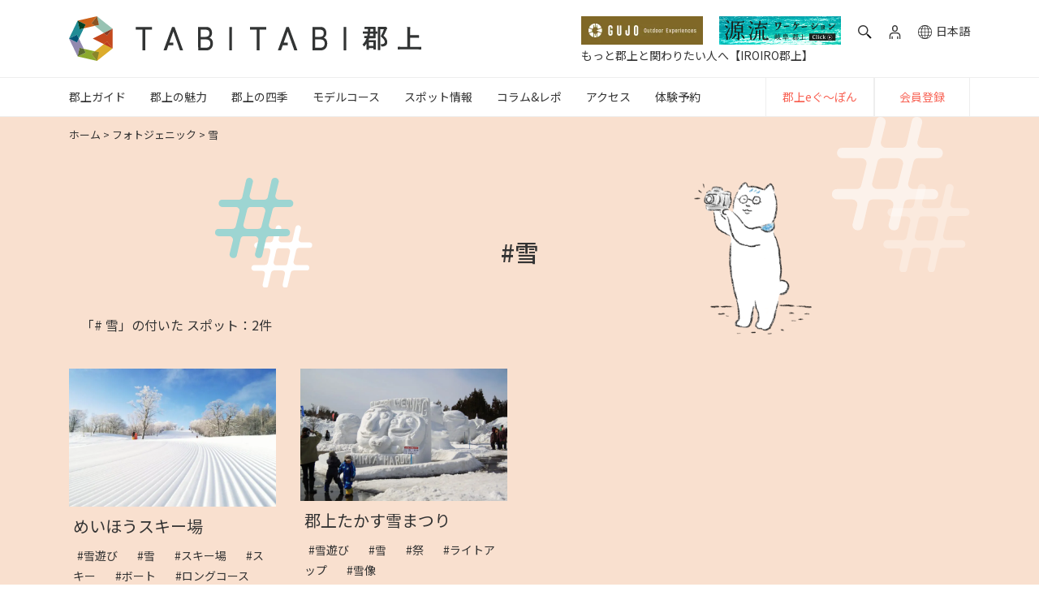

--- FILE ---
content_type: text/html; charset=UTF-8
request_url: https://tabitabigujo.com/popular_tag/%E9%9B%AA/
body_size: 20769
content:
<!DOCTYPE html><html lang="ja"><head><meta charset="UTF-8"><meta http-equiv="X-UA-Compatible" content="IE=edge,chrome=1"><meta name="viewport" content="width=device-width, initial-scale=1, shrink-to-fit=no"><meta name="format-detection" content="telephone=no"><meta name="thumbnail" content="">  <script>(function(w, d, s, l, i) {
             w[l] = w[l] || [];
             w[l].push({
                 'gtm.start': new Date().getTime(),
                 event: 'gtm.js'
             });
             var f = d.getElementsByTagName(s)[0],
                 j = d.createElement(s),
                 dl = l != 'dataLayer' ? '&l=' + l : '';
             j.async = true;
             j.src =
                 'https://www.googletagmanager.com/gtm.js?id=' + i + dl;
             f.parentNode.insertBefore(j, f);
         })(window, document, 'script', 'dataLayer', 'GTM-KKLSNV8');</script> <link rel="icon" href="/wp-content/themes/tabitabigujo/assets/img/favicon/favicon.ico" sizes="any"><link rel="shortcut icon" href="/wp-content/themes/tabitabigujo/assets/img/favicon/favicon.ico" type="image/vnd.microsoft.icon"><link rel="apple-touch-icon" href="/wp-content/themes/tabitabigujo/assets/img/favicon/appletouch-icon.png" sizes="180x180"><link rel="icon" type="image/png" href="https://tabitabigujo.com/wp-content/themes/tabitabigujo/assets/img/tabitabi-favicon.png" sizes="192x192"><link rel="stylesheet" href="https://tabitabigujo.com/wp-content/cache/autoptimize/1/css/autoptimize_single_ca5d611a48b85e4589b2b635baff008e.css"><link rel="stylesheet" href="https://tabitabigujo.com/wp-content/cache/autoptimize/1/css/autoptimize_single_0131dbf1c8abe17dc464f94e41248e77.css"><link rel="stylesheet" href="https://tabitabigujo.com/wp-content/cache/autoptimize/1/css/autoptimize_single_378d395aaedbe4d3c117cf1eddecd115.css"><link rel="stylesheet" href="https://tabitabigujo.com/wp-content/themes/tabitabigujo/assets/css/hachiman_izakaya/splide-core.min.css"><link rel="alternate" href="https://tabitabigujo.com/popular_tag/%E9%9B%AA/" hreflang="ja"><link rel="alternate" href="https://en.tabitabigujo.com/popular_tag/%E9%9B%AA/" hreflang="en-us"><link rel="alternate" href="https://en.tabitabigujo.com/popular_tag/%E9%9B%AA/" hreflang="en-gb"><link rel="alternate" href="https://en.tabitabigujo.com/popular_tag/%E9%9B%AA/" hreflang="en-ca"><link rel="alternate" href="https://en.tabitabigujo.com/popular_tag/%E9%9B%AA/" hreflang="zh"><link rel="alternate" href="https://en.tabitabigujo.com/popular_tag/%E9%9B%AA/" hreflang="zh-Hans"><link rel="alternate" href="https://en.tabitabigujo.com/popular_tag/%E9%9B%AA/" hreflang="de">  <script data-cfasync="false" data-no-defer="1" data-no-minify="1" data-no-optimize="1">var ewww_webp_supported=!1;function check_webp_feature(A,e){var w;e=void 0!==e?e:function(){},ewww_webp_supported?e(ewww_webp_supported):((w=new Image).onload=function(){ewww_webp_supported=0<w.width&&0<w.height,e&&e(ewww_webp_supported)},w.onerror=function(){e&&e(!1)},w.src="data:image/webp;base64,"+{alpha:"UklGRkoAAABXRUJQVlA4WAoAAAAQAAAAAAAAAAAAQUxQSAwAAAARBxAR/Q9ERP8DAABWUDggGAAAABQBAJ0BKgEAAQAAAP4AAA3AAP7mtQAAAA=="}[A])}check_webp_feature("alpha");</script><script data-cfasync="false" data-no-defer="1" data-no-minify="1" data-no-optimize="1">var Arrive=function(c,w){"use strict";if(c.MutationObserver&&"undefined"!=typeof HTMLElement){var r,a=0,u=(r=HTMLElement.prototype.matches||HTMLElement.prototype.webkitMatchesSelector||HTMLElement.prototype.mozMatchesSelector||HTMLElement.prototype.msMatchesSelector,{matchesSelector:function(e,t){return e instanceof HTMLElement&&r.call(e,t)},addMethod:function(e,t,r){var a=e[t];e[t]=function(){return r.length==arguments.length?r.apply(this,arguments):"function"==typeof a?a.apply(this,arguments):void 0}},callCallbacks:function(e,t){t&&t.options.onceOnly&&1==t.firedElems.length&&(e=[e[0]]);for(var r,a=0;r=e[a];a++)r&&r.callback&&r.callback.call(r.elem,r.elem);t&&t.options.onceOnly&&1==t.firedElems.length&&t.me.unbindEventWithSelectorAndCallback.call(t.target,t.selector,t.callback)},checkChildNodesRecursively:function(e,t,r,a){for(var i,n=0;i=e[n];n++)r(i,t,a)&&a.push({callback:t.callback,elem:i}),0<i.childNodes.length&&u.checkChildNodesRecursively(i.childNodes,t,r,a)},mergeArrays:function(e,t){var r,a={};for(r in e)e.hasOwnProperty(r)&&(a[r]=e[r]);for(r in t)t.hasOwnProperty(r)&&(a[r]=t[r]);return a},toElementsArray:function(e){return e=void 0!==e&&("number"!=typeof e.length||e===c)?[e]:e}}),e=(l.prototype.addEvent=function(e,t,r,a){a={target:e,selector:t,options:r,callback:a,firedElems:[]};return this._beforeAdding&&this._beforeAdding(a),this._eventsBucket.push(a),a},l.prototype.removeEvent=function(e){for(var t,r=this._eventsBucket.length-1;t=this._eventsBucket[r];r--)e(t)&&(this._beforeRemoving&&this._beforeRemoving(t),(t=this._eventsBucket.splice(r,1))&&t.length&&(t[0].callback=null))},l.prototype.beforeAdding=function(e){this._beforeAdding=e},l.prototype.beforeRemoving=function(e){this._beforeRemoving=e},l),t=function(i,n){var o=new e,l=this,s={fireOnAttributesModification:!1};return o.beforeAdding(function(t){var e=t.target;e!==c.document&&e!==c||(e=document.getElementsByTagName("html")[0]);var r=new MutationObserver(function(e){n.call(this,e,t)}),a=i(t.options);r.observe(e,a),t.observer=r,t.me=l}),o.beforeRemoving(function(e){e.observer.disconnect()}),this.bindEvent=function(e,t,r){t=u.mergeArrays(s,t);for(var a=u.toElementsArray(this),i=0;i<a.length;i++)o.addEvent(a[i],e,t,r)},this.unbindEvent=function(){var r=u.toElementsArray(this);o.removeEvent(function(e){for(var t=0;t<r.length;t++)if(this===w||e.target===r[t])return!0;return!1})},this.unbindEventWithSelectorOrCallback=function(r){var a=u.toElementsArray(this),i=r,e="function"==typeof r?function(e){for(var t=0;t<a.length;t++)if((this===w||e.target===a[t])&&e.callback===i)return!0;return!1}:function(e){for(var t=0;t<a.length;t++)if((this===w||e.target===a[t])&&e.selector===r)return!0;return!1};o.removeEvent(e)},this.unbindEventWithSelectorAndCallback=function(r,a){var i=u.toElementsArray(this);o.removeEvent(function(e){for(var t=0;t<i.length;t++)if((this===w||e.target===i[t])&&e.selector===r&&e.callback===a)return!0;return!1})},this},i=new function(){var s={fireOnAttributesModification:!1,onceOnly:!1,existing:!1};function n(e,t,r){return!(!u.matchesSelector(e,t.selector)||(e._id===w&&(e._id=a++),-1!=t.firedElems.indexOf(e._id)))&&(t.firedElems.push(e._id),!0)}var c=(i=new t(function(e){var t={attributes:!1,childList:!0,subtree:!0};return e.fireOnAttributesModification&&(t.attributes=!0),t},function(e,i){e.forEach(function(e){var t=e.addedNodes,r=e.target,a=[];null!==t&&0<t.length?u.checkChildNodesRecursively(t,i,n,a):"attributes"===e.type&&n(r,i)&&a.push({callback:i.callback,elem:r}),u.callCallbacks(a,i)})})).bindEvent;return i.bindEvent=function(e,t,r){t=void 0===r?(r=t,s):u.mergeArrays(s,t);var a=u.toElementsArray(this);if(t.existing){for(var i=[],n=0;n<a.length;n++)for(var o=a[n].querySelectorAll(e),l=0;l<o.length;l++)i.push({callback:r,elem:o[l]});if(t.onceOnly&&i.length)return r.call(i[0].elem,i[0].elem);setTimeout(u.callCallbacks,1,i)}c.call(this,e,t,r)},i},o=new function(){var a={};function i(e,t){return u.matchesSelector(e,t.selector)}var n=(o=new t(function(){return{childList:!0,subtree:!0}},function(e,r){e.forEach(function(e){var t=e.removedNodes,e=[];null!==t&&0<t.length&&u.checkChildNodesRecursively(t,r,i,e),u.callCallbacks(e,r)})})).bindEvent;return o.bindEvent=function(e,t,r){t=void 0===r?(r=t,a):u.mergeArrays(a,t),n.call(this,e,t,r)},o};d(HTMLElement.prototype),d(NodeList.prototype),d(HTMLCollection.prototype),d(HTMLDocument.prototype),d(Window.prototype);var n={};return s(i,n,"unbindAllArrive"),s(o,n,"unbindAllLeave"),n}function l(){this._eventsBucket=[],this._beforeAdding=null,this._beforeRemoving=null}function s(e,t,r){u.addMethod(t,r,e.unbindEvent),u.addMethod(t,r,e.unbindEventWithSelectorOrCallback),u.addMethod(t,r,e.unbindEventWithSelectorAndCallback)}function d(e){e.arrive=i.bindEvent,s(i,e,"unbindArrive"),e.leave=o.bindEvent,s(o,e,"unbindLeave")}}(window,void 0),ewww_webp_supported=!1;function check_webp_feature(e,t){var r;ewww_webp_supported?t(ewww_webp_supported):((r=new Image).onload=function(){ewww_webp_supported=0<r.width&&0<r.height,t(ewww_webp_supported)},r.onerror=function(){t(!1)},r.src="data:image/webp;base64,"+{alpha:"UklGRkoAAABXRUJQVlA4WAoAAAAQAAAAAAAAAAAAQUxQSAwAAAARBxAR/Q9ERP8DAABWUDggGAAAABQBAJ0BKgEAAQAAAP4AAA3AAP7mtQAAAA==",animation:"UklGRlIAAABXRUJQVlA4WAoAAAASAAAAAAAAAAAAQU5JTQYAAAD/////AABBTk1GJgAAAAAAAAAAAAAAAAAAAGQAAABWUDhMDQAAAC8AAAAQBxAREYiI/gcA"}[e])}function ewwwLoadImages(e){if(e){for(var t=document.querySelectorAll(".batch-image img, .image-wrapper a, .ngg-pro-masonry-item a, .ngg-galleria-offscreen-seo-wrapper a"),r=0,a=t.length;r<a;r++)ewwwAttr(t[r],"data-src",t[r].getAttribute("data-webp")),ewwwAttr(t[r],"data-thumbnail",t[r].getAttribute("data-webp-thumbnail"));for(var i=document.querySelectorAll("div.woocommerce-product-gallery__image"),r=0,a=i.length;r<a;r++)ewwwAttr(i[r],"data-thumb",i[r].getAttribute("data-webp-thumb"))}for(var n=document.querySelectorAll("video"),r=0,a=n.length;r<a;r++)ewwwAttr(n[r],"poster",e?n[r].getAttribute("data-poster-webp"):n[r].getAttribute("data-poster-image"));for(var o,l=document.querySelectorAll("img.ewww_webp_lazy_load"),r=0,a=l.length;r<a;r++)e&&(ewwwAttr(l[r],"data-lazy-srcset",l[r].getAttribute("data-lazy-srcset-webp")),ewwwAttr(l[r],"data-srcset",l[r].getAttribute("data-srcset-webp")),ewwwAttr(l[r],"data-lazy-src",l[r].getAttribute("data-lazy-src-webp")),ewwwAttr(l[r],"data-src",l[r].getAttribute("data-src-webp")),ewwwAttr(l[r],"data-orig-file",l[r].getAttribute("data-webp-orig-file")),ewwwAttr(l[r],"data-medium-file",l[r].getAttribute("data-webp-medium-file")),ewwwAttr(l[r],"data-large-file",l[r].getAttribute("data-webp-large-file")),null!=(o=l[r].getAttribute("srcset"))&&!1!==o&&o.includes("R0lGOD")&&ewwwAttr(l[r],"src",l[r].getAttribute("data-lazy-src-webp"))),l[r].className=l[r].className.replace(/\bewww_webp_lazy_load\b/,"");for(var s=document.querySelectorAll(".ewww_webp"),r=0,a=s.length;r<a;r++)e?(ewwwAttr(s[r],"srcset",s[r].getAttribute("data-srcset-webp")),ewwwAttr(s[r],"src",s[r].getAttribute("data-src-webp")),ewwwAttr(s[r],"data-orig-file",s[r].getAttribute("data-webp-orig-file")),ewwwAttr(s[r],"data-medium-file",s[r].getAttribute("data-webp-medium-file")),ewwwAttr(s[r],"data-large-file",s[r].getAttribute("data-webp-large-file")),ewwwAttr(s[r],"data-large_image",s[r].getAttribute("data-webp-large_image")),ewwwAttr(s[r],"data-src",s[r].getAttribute("data-webp-src"))):(ewwwAttr(s[r],"srcset",s[r].getAttribute("data-srcset-img")),ewwwAttr(s[r],"src",s[r].getAttribute("data-src-img"))),s[r].className=s[r].className.replace(/\bewww_webp\b/,"ewww_webp_loaded");window.jQuery&&jQuery.fn.isotope&&jQuery.fn.imagesLoaded&&(jQuery(".fusion-posts-container-infinite").imagesLoaded(function(){jQuery(".fusion-posts-container-infinite").hasClass("isotope")&&jQuery(".fusion-posts-container-infinite").isotope()}),jQuery(".fusion-portfolio:not(.fusion-recent-works) .fusion-portfolio-wrapper").imagesLoaded(function(){jQuery(".fusion-portfolio:not(.fusion-recent-works) .fusion-portfolio-wrapper").isotope()}))}function ewwwWebPInit(e){ewwwLoadImages(e),ewwwNggLoadGalleries(e),document.arrive(".ewww_webp",function(){ewwwLoadImages(e)}),document.arrive(".ewww_webp_lazy_load",function(){ewwwLoadImages(e)}),document.arrive("videos",function(){ewwwLoadImages(e)}),"loading"==document.readyState?document.addEventListener("DOMContentLoaded",ewwwJSONParserInit):("undefined"!=typeof galleries&&ewwwNggParseGalleries(e),ewwwWooParseVariations(e))}function ewwwAttr(e,t,r){null!=r&&!1!==r&&e.setAttribute(t,r)}function ewwwJSONParserInit(){"undefined"!=typeof galleries&&check_webp_feature("alpha",ewwwNggParseGalleries),check_webp_feature("alpha",ewwwWooParseVariations)}function ewwwWooParseVariations(e){if(e)for(var t=document.querySelectorAll("form.variations_form"),r=0,a=t.length;r<a;r++){var i=t[r].getAttribute("data-product_variations"),n=!1;try{for(var o in i=JSON.parse(i))void 0!==i[o]&&void 0!==i[o].image&&(void 0!==i[o].image.src_webp&&(i[o].image.src=i[o].image.src_webp,n=!0),void 0!==i[o].image.srcset_webp&&(i[o].image.srcset=i[o].image.srcset_webp,n=!0),void 0!==i[o].image.full_src_webp&&(i[o].image.full_src=i[o].image.full_src_webp,n=!0),void 0!==i[o].image.gallery_thumbnail_src_webp&&(i[o].image.gallery_thumbnail_src=i[o].image.gallery_thumbnail_src_webp,n=!0),void 0!==i[o].image.thumb_src_webp&&(i[o].image.thumb_src=i[o].image.thumb_src_webp,n=!0));n&&ewwwAttr(t[r],"data-product_variations",JSON.stringify(i))}catch(e){}}}function ewwwNggParseGalleries(e){if(e)for(var t in galleries){var r=galleries[t];galleries[t].images_list=ewwwNggParseImageList(r.images_list)}}function ewwwNggLoadGalleries(e){e&&document.addEventListener("ngg.galleria.themeadded",function(e,t){window.ngg_galleria._create_backup=window.ngg_galleria.create,window.ngg_galleria.create=function(e,t){var r=$(e).data("id");return galleries["gallery_"+r].images_list=ewwwNggParseImageList(galleries["gallery_"+r].images_list),window.ngg_galleria._create_backup(e,t)}})}function ewwwNggParseImageList(e){for(var t in e){var r=e[t];if(void 0!==r["image-webp"]&&(e[t].image=r["image-webp"],delete e[t]["image-webp"]),void 0!==r["thumb-webp"]&&(e[t].thumb=r["thumb-webp"],delete e[t]["thumb-webp"]),void 0!==r.full_image_webp&&(e[t].full_image=r.full_image_webp,delete e[t].full_image_webp),void 0!==r.srcsets)for(var a in r.srcsets)nggSrcset=r.srcsets[a],void 0!==r.srcsets[a+"-webp"]&&(e[t].srcsets[a]=r.srcsets[a+"-webp"],delete e[t].srcsets[a+"-webp"]);if(void 0!==r.full_srcsets)for(var i in r.full_srcsets)nggFSrcset=r.full_srcsets[i],void 0!==r.full_srcsets[i+"-webp"]&&(e[t].full_srcsets[i]=r.full_srcsets[i+"-webp"],delete e[t].full_srcsets[i+"-webp"])}return e}check_webp_feature("alpha",ewwwWebPInit);</script><meta name='robots' content='index, follow, max-image-preview:large, max-snippet:-1, max-video-preview:-1' /> <script>var ajaxurl = 'https://tabitabigujo.com/wp-admin/admin-ajax.php';</script> <title>雪 アーカイブ | 【TABITABI郡上】</title><meta property="og:locale" content="ja_JP" /><meta property="og:type" content="article" /><meta property="og:title" content="雪 アーカイブ | 【TABITABI郡上】" /><meta property="og:url" content="https://tabitabigujo.com/popular_tag/雪/" /><meta property="og:site_name" content="【TABITABI郡上】" /><meta property="og:image" content="https://cdn.tabitabigujo.com/2020/10/eb7f53da-tabitabi_ogpimg.jpg" /><meta property="og:image:width" content="2400" /><meta property="og:image:height" content="1260" /><meta property="og:image:type" content="image/jpeg" /><meta name="twitter:card" content="summary_large_image" /><meta name="twitter:site" content="@tabitabi_gujo" /> <script type="application/ld+json" class="yoast-schema-graph">{"@context":"https://schema.org","@graph":[{"@type":"CollectionPage","@id":"https://tabitabigujo.com/popular_tag/%e9%9b%aa/","url":"https://tabitabigujo.com/popular_tag/%e9%9b%aa/","name":"雪 アーカイブ | 【TABITABI郡上】","isPartOf":{"@id":"https://tabitabigujo.com/#website"},"primaryImageOfPage":{"@id":"https://tabitabigujo.com/popular_tag/%e9%9b%aa/#primaryimage"},"image":{"@id":"https://tabitabigujo.com/popular_tag/%e9%9b%aa/#primaryimage"},"thumbnailUrl":"https://cdn.tabitabigujo.com/2020/09/b1b83ff3-817ca0c6409d32514e38f74ccfe7e9ff-scaled-e1742174826586.jpg","breadcrumb":{"@id":"https://tabitabigujo.com/popular_tag/%e9%9b%aa/#breadcrumb"},"inLanguage":"ja"},{"@type":"ImageObject","inLanguage":"ja","@id":"https://tabitabigujo.com/popular_tag/%e9%9b%aa/#primaryimage","url":"https://cdn.tabitabigujo.com/2020/09/b1b83ff3-817ca0c6409d32514e38f74ccfe7e9ff-scaled-e1742174826586.jpg","contentUrl":"https://cdn.tabitabigujo.com/2020/09/b1b83ff3-817ca0c6409d32514e38f74ccfe7e9ff-scaled-e1742174826586.jpg","width":1444,"height":963,"caption":"DSC_2951"},{"@type":"BreadcrumbList","@id":"https://tabitabigujo.com/popular_tag/%e9%9b%aa/#breadcrumb","itemListElement":[{"@type":"ListItem","position":1,"name":"ホーム","item":"https://tabitabigujo.com/"},{"@type":"ListItem","position":2,"name":"フォトジェニック","item":"https://tabitabigujo.com/popular_tag/%e3%83%95%e3%82%a9%e3%83%88%e3%82%b8%e3%82%a7%e3%83%8b%e3%83%83%e3%82%af/"},{"@type":"ListItem","position":3,"name":"雪"}]},{"@type":"WebSite","@id":"https://tabitabigujo.com/#website","url":"https://tabitabigujo.com/","name":"【TABITABI郡上】","description":"【公式】岐阜県郡上市の魅力が満載！日本三大民謡踊りの「郡上おどり」、西日本最大級のスキーリゾート「高鷲マウンテンズ」、登山(トレッキング)の名峰「大日ヶ岳」、郡上八幡城、阿弥陀ヶ滝、道の駅、古い町並み散策、明宝ハム、和良鮎など郡上市の7つの街（八幡、大和、白鳥、高鷲、美並、明宝、和良）を詳しくご紹介しております！。","publisher":{"@id":"https://tabitabigujo.com/#organization"},"potentialAction":[{"@type":"SearchAction","target":{"@type":"EntryPoint","urlTemplate":"https://tabitabigujo.com/?s={search_term_string}"},"query-input":"required name=search_term_string"}],"inLanguage":"ja"},{"@type":"Organization","@id":"https://tabitabigujo.com/#organization","name":"TABITABI郡上","url":"https://tabitabigujo.com/","logo":{"@type":"ImageObject","inLanguage":"ja","@id":"https://tabitabigujo.com/#/schema/logo/image/","url":"https://cdn.tabitabigujo.com/2020/10/0a588425-tabitabigujo_logo.png","contentUrl":"https://cdn.tabitabigujo.com/2020/10/0a588425-tabitabigujo_logo.png","width":848,"height":811,"caption":"TABITABI郡上"},"image":{"@id":"https://tabitabigujo.com/#/schema/logo/image/"},"sameAs":["https://www.facebook.com/tabitabi.gujo","https://twitter.com/tabitabi_gujo","https://www.instagram.com/tabitabi_gujo/","https://www.youtube.com/channel/UCb8b_-r7cU9t71mSixD25Tg"]}]}</script> <link rel='dns-prefetch' href='//fonts.googleapis.com' /><link rel="alternate" type="application/rss+xml" title="【TABITABI郡上】 &raquo; 雪 その他のタグ のフィード" href="https://tabitabigujo.com/popular_tag/%e9%9b%aa/feed/" /><link rel='stylesheet' id='wp-block-library-css' href='https://tabitabigujo.com/wp-includes/css/dist/block-library/style.min.css' type='text/css' media='all' /><style id='safe-svg-svg-icon-style-inline-css' type='text/css'>.safe-svg-cover{text-align:center}.safe-svg-cover .safe-svg-inside{display:inline-block;max-width:100%}.safe-svg-cover svg{height:100%;max-height:100%;max-width:100%;width:100%}</style><link rel='stylesheet' id='classic-theme-styles-css' href='https://tabitabigujo.com/wp-includes/css/classic-themes.min.css' type='text/css' media='all' /><style id='global-styles-inline-css' type='text/css'>body{--wp--preset--color--black: #000000;--wp--preset--color--cyan-bluish-gray: #abb8c3;--wp--preset--color--white: #ffffff;--wp--preset--color--pale-pink: #f78da7;--wp--preset--color--vivid-red: #cf2e2e;--wp--preset--color--luminous-vivid-orange: #ff6900;--wp--preset--color--luminous-vivid-amber: #fcb900;--wp--preset--color--light-green-cyan: #7bdcb5;--wp--preset--color--vivid-green-cyan: #00d084;--wp--preset--color--pale-cyan-blue: #8ed1fc;--wp--preset--color--vivid-cyan-blue: #0693e3;--wp--preset--color--vivid-purple: #9b51e0;--wp--preset--gradient--vivid-cyan-blue-to-vivid-purple: linear-gradient(135deg,rgba(6,147,227,1) 0%,rgb(155,81,224) 100%);--wp--preset--gradient--light-green-cyan-to-vivid-green-cyan: linear-gradient(135deg,rgb(122,220,180) 0%,rgb(0,208,130) 100%);--wp--preset--gradient--luminous-vivid-amber-to-luminous-vivid-orange: linear-gradient(135deg,rgba(252,185,0,1) 0%,rgba(255,105,0,1) 100%);--wp--preset--gradient--luminous-vivid-orange-to-vivid-red: linear-gradient(135deg,rgba(255,105,0,1) 0%,rgb(207,46,46) 100%);--wp--preset--gradient--very-light-gray-to-cyan-bluish-gray: linear-gradient(135deg,rgb(238,238,238) 0%,rgb(169,184,195) 100%);--wp--preset--gradient--cool-to-warm-spectrum: linear-gradient(135deg,rgb(74,234,220) 0%,rgb(151,120,209) 20%,rgb(207,42,186) 40%,rgb(238,44,130) 60%,rgb(251,105,98) 80%,rgb(254,248,76) 100%);--wp--preset--gradient--blush-light-purple: linear-gradient(135deg,rgb(255,206,236) 0%,rgb(152,150,240) 100%);--wp--preset--gradient--blush-bordeaux: linear-gradient(135deg,rgb(254,205,165) 0%,rgb(254,45,45) 50%,rgb(107,0,62) 100%);--wp--preset--gradient--luminous-dusk: linear-gradient(135deg,rgb(255,203,112) 0%,rgb(199,81,192) 50%,rgb(65,88,208) 100%);--wp--preset--gradient--pale-ocean: linear-gradient(135deg,rgb(255,245,203) 0%,rgb(182,227,212) 50%,rgb(51,167,181) 100%);--wp--preset--gradient--electric-grass: linear-gradient(135deg,rgb(202,248,128) 0%,rgb(113,206,126) 100%);--wp--preset--gradient--midnight: linear-gradient(135deg,rgb(2,3,129) 0%,rgb(40,116,252) 100%);--wp--preset--duotone--dark-grayscale: url('#wp-duotone-dark-grayscale');--wp--preset--duotone--grayscale: url('#wp-duotone-grayscale');--wp--preset--duotone--purple-yellow: url('#wp-duotone-purple-yellow');--wp--preset--duotone--blue-red: url('#wp-duotone-blue-red');--wp--preset--duotone--midnight: url('#wp-duotone-midnight');--wp--preset--duotone--magenta-yellow: url('#wp-duotone-magenta-yellow');--wp--preset--duotone--purple-green: url('#wp-duotone-purple-green');--wp--preset--duotone--blue-orange: url('#wp-duotone-blue-orange');--wp--preset--font-size--small: 13px;--wp--preset--font-size--medium: 20px;--wp--preset--font-size--large: 36px;--wp--preset--font-size--x-large: 42px;--wp--preset--spacing--20: 0.44rem;--wp--preset--spacing--30: 0.67rem;--wp--preset--spacing--40: 1rem;--wp--preset--spacing--50: 1.5rem;--wp--preset--spacing--60: 2.25rem;--wp--preset--spacing--70: 3.38rem;--wp--preset--spacing--80: 5.06rem;--wp--preset--shadow--natural: 6px 6px 9px rgba(0, 0, 0, 0.2);--wp--preset--shadow--deep: 12px 12px 50px rgba(0, 0, 0, 0.4);--wp--preset--shadow--sharp: 6px 6px 0px rgba(0, 0, 0, 0.2);--wp--preset--shadow--outlined: 6px 6px 0px -3px rgba(255, 255, 255, 1), 6px 6px rgba(0, 0, 0, 1);--wp--preset--shadow--crisp: 6px 6px 0px rgba(0, 0, 0, 1);}:where(.is-layout-flex){gap: 0.5em;}body .is-layout-flow > .alignleft{float: left;margin-inline-start: 0;margin-inline-end: 2em;}body .is-layout-flow > .alignright{float: right;margin-inline-start: 2em;margin-inline-end: 0;}body .is-layout-flow > .aligncenter{margin-left: auto !important;margin-right: auto !important;}body .is-layout-constrained > .alignleft{float: left;margin-inline-start: 0;margin-inline-end: 2em;}body .is-layout-constrained > .alignright{float: right;margin-inline-start: 2em;margin-inline-end: 0;}body .is-layout-constrained > .aligncenter{margin-left: auto !important;margin-right: auto !important;}body .is-layout-constrained > :where(:not(.alignleft):not(.alignright):not(.alignfull)){max-width: var(--wp--style--global--content-size);margin-left: auto !important;margin-right: auto !important;}body .is-layout-constrained > .alignwide{max-width: var(--wp--style--global--wide-size);}body .is-layout-flex{display: flex;}body .is-layout-flex{flex-wrap: wrap;align-items: center;}body .is-layout-flex > *{margin: 0;}:where(.wp-block-columns.is-layout-flex){gap: 2em;}.has-black-color{color: var(--wp--preset--color--black) !important;}.has-cyan-bluish-gray-color{color: var(--wp--preset--color--cyan-bluish-gray) !important;}.has-white-color{color: var(--wp--preset--color--white) !important;}.has-pale-pink-color{color: var(--wp--preset--color--pale-pink) !important;}.has-vivid-red-color{color: var(--wp--preset--color--vivid-red) !important;}.has-luminous-vivid-orange-color{color: var(--wp--preset--color--luminous-vivid-orange) !important;}.has-luminous-vivid-amber-color{color: var(--wp--preset--color--luminous-vivid-amber) !important;}.has-light-green-cyan-color{color: var(--wp--preset--color--light-green-cyan) !important;}.has-vivid-green-cyan-color{color: var(--wp--preset--color--vivid-green-cyan) !important;}.has-pale-cyan-blue-color{color: var(--wp--preset--color--pale-cyan-blue) !important;}.has-vivid-cyan-blue-color{color: var(--wp--preset--color--vivid-cyan-blue) !important;}.has-vivid-purple-color{color: var(--wp--preset--color--vivid-purple) !important;}.has-black-background-color{background-color: var(--wp--preset--color--black) !important;}.has-cyan-bluish-gray-background-color{background-color: var(--wp--preset--color--cyan-bluish-gray) !important;}.has-white-background-color{background-color: var(--wp--preset--color--white) !important;}.has-pale-pink-background-color{background-color: var(--wp--preset--color--pale-pink) !important;}.has-vivid-red-background-color{background-color: var(--wp--preset--color--vivid-red) !important;}.has-luminous-vivid-orange-background-color{background-color: var(--wp--preset--color--luminous-vivid-orange) !important;}.has-luminous-vivid-amber-background-color{background-color: var(--wp--preset--color--luminous-vivid-amber) !important;}.has-light-green-cyan-background-color{background-color: var(--wp--preset--color--light-green-cyan) !important;}.has-vivid-green-cyan-background-color{background-color: var(--wp--preset--color--vivid-green-cyan) !important;}.has-pale-cyan-blue-background-color{background-color: var(--wp--preset--color--pale-cyan-blue) !important;}.has-vivid-cyan-blue-background-color{background-color: var(--wp--preset--color--vivid-cyan-blue) !important;}.has-vivid-purple-background-color{background-color: var(--wp--preset--color--vivid-purple) !important;}.has-black-border-color{border-color: var(--wp--preset--color--black) !important;}.has-cyan-bluish-gray-border-color{border-color: var(--wp--preset--color--cyan-bluish-gray) !important;}.has-white-border-color{border-color: var(--wp--preset--color--white) !important;}.has-pale-pink-border-color{border-color: var(--wp--preset--color--pale-pink) !important;}.has-vivid-red-border-color{border-color: var(--wp--preset--color--vivid-red) !important;}.has-luminous-vivid-orange-border-color{border-color: var(--wp--preset--color--luminous-vivid-orange) !important;}.has-luminous-vivid-amber-border-color{border-color: var(--wp--preset--color--luminous-vivid-amber) !important;}.has-light-green-cyan-border-color{border-color: var(--wp--preset--color--light-green-cyan) !important;}.has-vivid-green-cyan-border-color{border-color: var(--wp--preset--color--vivid-green-cyan) !important;}.has-pale-cyan-blue-border-color{border-color: var(--wp--preset--color--pale-cyan-blue) !important;}.has-vivid-cyan-blue-border-color{border-color: var(--wp--preset--color--vivid-cyan-blue) !important;}.has-vivid-purple-border-color{border-color: var(--wp--preset--color--vivid-purple) !important;}.has-vivid-cyan-blue-to-vivid-purple-gradient-background{background: var(--wp--preset--gradient--vivid-cyan-blue-to-vivid-purple) !important;}.has-light-green-cyan-to-vivid-green-cyan-gradient-background{background: var(--wp--preset--gradient--light-green-cyan-to-vivid-green-cyan) !important;}.has-luminous-vivid-amber-to-luminous-vivid-orange-gradient-background{background: var(--wp--preset--gradient--luminous-vivid-amber-to-luminous-vivid-orange) !important;}.has-luminous-vivid-orange-to-vivid-red-gradient-background{background: var(--wp--preset--gradient--luminous-vivid-orange-to-vivid-red) !important;}.has-very-light-gray-to-cyan-bluish-gray-gradient-background{background: var(--wp--preset--gradient--very-light-gray-to-cyan-bluish-gray) !important;}.has-cool-to-warm-spectrum-gradient-background{background: var(--wp--preset--gradient--cool-to-warm-spectrum) !important;}.has-blush-light-purple-gradient-background{background: var(--wp--preset--gradient--blush-light-purple) !important;}.has-blush-bordeaux-gradient-background{background: var(--wp--preset--gradient--blush-bordeaux) !important;}.has-luminous-dusk-gradient-background{background: var(--wp--preset--gradient--luminous-dusk) !important;}.has-pale-ocean-gradient-background{background: var(--wp--preset--gradient--pale-ocean) !important;}.has-electric-grass-gradient-background{background: var(--wp--preset--gradient--electric-grass) !important;}.has-midnight-gradient-background{background: var(--wp--preset--gradient--midnight) !important;}.has-small-font-size{font-size: var(--wp--preset--font-size--small) !important;}.has-medium-font-size{font-size: var(--wp--preset--font-size--medium) !important;}.has-large-font-size{font-size: var(--wp--preset--font-size--large) !important;}.has-x-large-font-size{font-size: var(--wp--preset--font-size--x-large) !important;}
.wp-block-navigation a:where(:not(.wp-element-button)){color: inherit;}
:where(.wp-block-columns.is-layout-flex){gap: 2em;}
.wp-block-pullquote{font-size: 1.5em;line-height: 1.6;}</style><link rel='stylesheet' id='wp-ulike-css' href='https://tabitabigujo.com/wp-content/plugins/wp-ulike/assets/css/wp-ulike.min.css?ver=4.7.0' type='text/css' media='all' /><link rel='stylesheet' id='update_2024-css' href='https://tabitabigujo.com/wp-content/cache/autoptimize/1/css/autoptimize_single_0131dbf1c8abe17dc464f94e41248e77.css' type='text/css' media='all' /><link rel='stylesheet' id='izakaya_2024-css' href='https://tabitabigujo.com/wp-content/cache/autoptimize/1/css/autoptimize_single_378d395aaedbe4d3c117cf1eddecd115.css' type='text/css' media='all' /><link rel='stylesheet' id='splide_2024-css' href='https://tabitabigujo.com/wp-content/themes/tabitabigujo/assets/css/hachiman_izakaya/splide-core.min.css' type='text/css' media='all' /><link rel='stylesheet' id='bs_css_01-css' href='https://tabitabigujo.com/wp-content/themes/tabitabigujo/assets/css/bootstrap.min.css' type='text/css' media='all' /><link rel='stylesheet' id='bs_css_02-css' href='https://tabitabigujo.com/wp-content/cache/autoptimize/1/css/autoptimize_single_8fc50524f6f7de3f0da759d3f0ff42d5.css' type='text/css' media='all' /><link rel='stylesheet' id='bs_css_03-css' href='https://tabitabigujo.com/wp-content/cache/autoptimize/1/css/autoptimize_single_934628c43853acf8f1648906c35e15c0.css' type='text/css' media='all' /><link rel='stylesheet' id='bs_css_04-css' href='https://tabitabigujo.com/wp-content/cache/autoptimize/1/css/autoptimize_single_6b1be4d5c7a9f660c7563ad1b4de0628.css' type='text/css' media='all' /><link rel='stylesheet' id='bs_css_05-css' href='https://tabitabigujo.com/wp-content/cache/autoptimize/1/css/autoptimize_single_bacae116ad096527ab5797d0dc8bc02a.css' type='text/css' media='all' /><link rel='stylesheet' id='bs_css_06-css' href='https://tabitabigujo.com/wp-content/themes/tabitabigujo/assets/css/hamburgers.min.css' type='text/css' media='all' /><link rel='stylesheet' id='bs_css_07-css' href='https://tabitabigujo.com/wp-content/cache/autoptimize/1/css/autoptimize_single_a0155d89a2d8d57edd06420feb46f6f1.css' type='text/css' media='all' /><link rel='stylesheet' id='bs_css_08-css' href='https://tabitabigujo.com/wp-content/cache/autoptimize/1/css/autoptimize_single_80a16036b0b86477506680134eec739b.css' type='text/css' media='all' /><link rel='stylesheet' id='googleFontsans-css' href='https://fonts.googleapis.com/css?family=Noto+Sans+JP:400,500,600,700,900&#038;display=swap&#038;subset=japanese' type='text/css' media='all' /><link rel='stylesheet' id='googleFontserif-css' href='https://fonts.googleapis.com/css?family=Noto+Serif+JP:600,700,900&#038;display=swap&#038;subset=japanese' type='text/css' media='all' /><link rel='stylesheet' id='slick_css_01-css' href='https://tabitabigujo.com/wp-content/cache/autoptimize/1/css/autoptimize_single_f38b2db10e01b1572732a3191d538707.css' type='text/css' media='all' /><link rel='stylesheet' id='slick_css_02-css' href='https://tabitabigujo.com/wp-content/cache/autoptimize/1/css/autoptimize_single_f9faba678c4d6dcfdde69e5b11b37a2e.css' type='text/css' media='all' /><link rel='stylesheet' id='custom_css-css' href='https://tabitabigujo.com/wp-content/themes/tabitabigujo/assets/css/custom.min.css?ver=20260103144214' type='text/css' media='all' /><link rel='stylesheet' id='bs_css_10-css' href='https://tabitabigujo.com/wp-content/cache/autoptimize/1/css/autoptimize_single_c9202a5d24dd3372cc99f1542373157b.css' type='text/css' media='all' /><link rel='stylesheet' id='bs_css_10_1-css' href='https://tabitabigujo.com/wp-content/themes/tabitabigujo/assets/vendor/icon-awesome/css/font-awesome.min.css' type='text/css' media='all' /><link rel='stylesheet' id='bs_css_11-css' href='https://tabitabigujo.com/wp-content/cache/autoptimize/1/css/autoptimize_single_8fc8d069e0830dc0a4dbcfa9180212dc.css' type='text/css' media='all' /><link rel='stylesheet' id='bs_css_12-css' href='https://tabitabigujo.com/wp-content/cache/autoptimize/1/css/autoptimize_single_80a16036b0b86477506680134eec739b.css' type='text/css' media='all' /><link rel='stylesheet' id='bs_css_13-css' href='https://tabitabigujo.com/wp-content/cache/autoptimize/1/css/autoptimize_single_cbbb983429c92caabda2000c35398e8a.css' type='text/css' media='all' /><link rel='stylesheet' id='bs_css_14-css' href='https://tabitabigujo.com/wp-content/themes/tabitabigujo/assets/vendor/cubeportfolio-full/cubeportfolio/css/cubeportfolio.min.css' type='text/css' media='all' /><link rel='stylesheet' id='modal_css_1-css' href='https://tabitabigujo.com/wp-content/cache/autoptimize/1/css/autoptimize_single_9334300b202b45732624f72933c21d68.css' type='text/css' media='all' /><link rel='stylesheet' id='modal_css_2-css' href='https://tabitabigujo.com/wp-content/themes/tabitabigujo/assets/vendor/custombox/custombox.min.css' type='text/css' media='all' /><link rel='stylesheet' id='wp-members-css' href='https://tabitabigujo.com/wp-content/plugins/wp-members/assets/css/forms/generic-no-float.min.css?ver=3.4.9.5' type='text/css' media='all' /><link rel='stylesheet' id='simple-favorites-css' href='https://tabitabigujo.com/wp-content/cache/autoptimize/1/css/autoptimize_single_223005bf4fec8b3d40947cc804ab5b0d.css?ver=2.3.4' type='text/css' media='all' /> <script type='text/javascript' src='https://tabitabigujo.com/wp-content/themes/tabitabigujo/assets/vendor/jquery.min.js' id='js-jquery-js'></script> <script type='text/javascript' src='https://tabitabigujo.com/wp-content/themes/tabitabigujo/assets/vendor/jquery-migrate.min.js' id='js-jquery-02-js'></script> <script type='text/javascript' src='https://tabitabigujo.com/wp-content/themes/tabitabigujo/assets/vendor/popper.min.js' id='bs_js_01-js'></script> <link rel="https://api.w.org/" href="https://tabitabigujo.com/wp-json/" /><link rel="alternate" hreflang="x-default" href="https://tabitabigujo.com/popular_tag/%e9%9b%aa/" title="ja" /> <script>var ajaxUrl = 'https://tabitabigujo.com/wp-admin/admin-ajax.php';</script> <script type="application/ld+json">{
             "@context": "http://schema.org",
             "@type": "WebSite",
             "name": "TABITABI郡上",
             "url": "https://tabitabigujo.com/"
         }</script>  <script type="text/javascript" language="javascript">var vc_pid = "888244999";</script> <script type="text/javascript" src="//aml.valuecommerce.com/vcdal.js" async></script> </head><body > <noscript><iframe src="https://www.googletagmanager.com/ns.html?id=GTM-KKLSNV8" height="0" width="0" style="display:none;visibility:hidden"></iframe></noscript>  <script>if (navigator.userAgent.indexOf('Windows') > 0) {
             var body = document.getElementsByTagName('body')[0];
             body.classList.add('win');
         }</script> <header id="js-header" class="u-header u-header--static u-header--show-hide u-header--change-appearance c-header__wrapper"  data-header-fix-moment="300" data-header-fix-effect="slide"><div class="container c-header__up-wrap c-header__staticNone"> <a href="/" class=""> <img src="/wp-content/themes/tabitabigujo/assets/img/header/header__logo.svg" class="c-header__logo u-h100per" alt="TABITABI郡上ロゴ"> </a><div class="c-header__up-wrap__right"><div class="c-dropdown"><dl class=""><dt class="c-header__login l-lgOnly"> <a href="/outdoor/" class="c-header__attention" class="header_goebanner" style="width: 150px;"> <picture> <source type="image/webp" srcset="https://storage.googleapis.com/cdn.tabitabigujo.com/img/header/header__goebanner-pc.webp"> <img src="https://storage.googleapis.com/cdn.tabitabigujo.com/img/header/header__goebanner-pc.jpg" alt="Gujo Outdoor experiences"> </picture> </a></dt></dl><div class="gujo_home_sliderArea container-fluid l-lgOnly mr-4" style="width: 150px; height: 35px;"><div class="gujo_home_slider_thumb_header slick-slider"> <a href="/e-goupon/" class="gujo_home_slider_main_pic c-header__attention slick-slide"> <img src="https://storage.googleapis.com/cdn.tabitabigujo.com/img/header/goupon_banner3.jpg" class=""> </a> <a href="https://genryu-workation.com/" target="_blank" class="gujo_home_slider_main_pic c-header__attention slick-slide"> <img src="https://storage.googleapis.com/cdn.tabitabigujo.com/img/header/header__workbanner-pc.jpg" class=""> </a> <a href="/search-stay/" class="gujo_home_slider_main_pic c-header__attention slick-slide"> <img src="https://storage.googleapis.com/cdn.tabitabigujo.com/img/header/header__tabikurabanner-pc.jpg" class=""> </a></div></div><style>.c-header__attention img {
            transition: .3s;
          }

          .c-header__attention img:hover {
            opacity: .8;
          }</style><dl class="l-mdOnly mt-2"><dt class="c-header__login c-header__loginSpicon"> <a href="#modal-search" id="click-search" data-modal-target="#modal-search" data-modal-effect="blur"> <svg> <use xlink:href="#header-search"></use> </svg> </a></dt></dl><dl class="mt-0 mt-lg-2"><dt class="c-header__login c-header__loginSpicon2"> <a href="https://mypage.tabitabigujo.com/" target="_blank"> <svg> <use xlink:href="#header-login"></use> </svg><p class="l-u_lgOnly">ログイン</p> </a></dt></dl><dl class="c-dropdown__item l-lgOnly mt-2"><dt class="c-dropdown__current c-dropdown__current-font"> <svg> <use xlink:href="#header-language"></use> </svg>日本語</dt><dd class="c-dropdown__list"><ul class="c-dropdown__list-warp"><li class="active"><a href="/">日本語</a></li><li><a href="https://en.tabitabigujo.com/">English</a></li></ul></dd></dl> <button class="navbar-toggler navbar-toggler-right btn c-header__humBtn-trg l-u_lgOnly" type="button" aria-label="Toggle navigation" aria-expanded="false" aria-controls="navBar" data-toggle="collapse" data-target="#navBar"> <span class="hamburger hamburger--slider c-header__humBtn"> <span class="hamburger-box"> <span class="hamburger-inner c-header__humBtn c-header__humLine"></span> </span> </span> </button></div><p class="c-header__up-wrap__right__text-link l-lgOnly"><a href="/iroiro-gujo/">もっと郡上と関わりたい人へ【IROIRO郡上】</a></p></div></div><div class="c-header__g-nav-wrapper"><div class="u-header__section u-header__section--light c-header__innerSp"><nav class="js-mega-menu navbar navbar-expand-lg c-header__g-nav"><div class="container c-header__container-fix"><div class="row l-u_lgOnly"><div class="col-12"><div class="c-dropdown"><dl class="c-dropdown__item l-u_lgOnly l-mgt25"><dt class="c-dropdown__current c-dropdown__current-font c-header__spLangWrap"><p class="c-header__spLang"> <svg> <use xlink:href="#header-language"></use> </svg>日本語</p><dd class="c-dropdown__list l-mgt25"><ul class="c-dropdown__list-warp"><li class="active"> <a href="/">日本語</a></li><li> <a href="https://en.tabitabigujo.com/">English</a></li></ul></dd></dl></div></div><div class="col-12 c-header__sp-topCont l-mgb15 l-mgt0_30"><form id="search-header" method="get" action="/search/" role="search" name="search-header" class="search-form-result a l-u_mdOnly c-search__form"> <input type="text" value="" name="wd" class="c-search__input" placeholder="キーワードを入れてください。" autocomplete="off"><div> <svg> <use xlink:href="#header-search"></use> </svg></div></form><div id="modal-search" class="modal-search c-modalB g-overflow-y-auto l-mdOnly c-header__modal"><div class=""><div class="c-modalB__ttl"><p>キーワードから検索</p></div><form id="search-header" method="get" action="/search/" role="search" name="search-header" class="search-form-result a c-modalB__formWrap"><div class="c-modalB__formWrap-input"> <input type="text" value="" name="wd" class="" placeholder="キーワードを入れてください。" autocomplete="off"> <button type="submit" class="c-modalB__formBtn"> <svg> <use xlink:href="#header-search"></use> </svg> </button></div></form><div class="c-modalB__searchWord l-mgb35_15"><p class="c-modalB__searchWord-ttl">よく検索されるキーワード</p><ul><li><a href="/search/?wd=八幡">八幡</a></li><li><a href="/search/?wd=大和">大和</a></li><li><a href="/search/?wd=白鳥">白鳥</a></li><li><a href="/search/?wd=高鷲">高鷲</a></li><li><a href="/search/?wd=明宝">明宝</a></li><li><a href="/search/?wd=美並">美並</a></li><li><a href="/search/?wd=和良">和良</a></li><li><a href="/search/?wd=食べる">食べる</a></li><li><a href="/search/?wd=買う">買う</a></li><li><a href="/search/?wd=観る">観る</a></li><li><a href="/search/?wd=遊ぶ">遊ぶ</a></li><li><a href="/search/?wd=芸能・工芸">芸能・工芸</a></li><li><a href="/search/?wd=歴史">歴史</a></li><li><a href="/search/?wd=泊まる">泊まる</a></li><li><a href="/search/?wd=住む・働く">住む・働く</a></li></ul></div><div class="c-modalB__searchWord c-modalB__search-tag"><p class="c-modalB__searchWord-ttl">話題のタグ <a href="/popular-tag/" class="c-search__listtag">[ 一覧 ]</a></p><ul><li><a href="https://tabitabigujo.com/popular_tag/%e5%96%ab%e8%8c%b6%e5%ba%97"># 喫茶店</a></li><li><a href="https://tabitabigujo.com/popular_tag/%e3%82%ab%e3%83%95%e3%82%a7"># カフェ</a></li><li><a href="https://tabitabigujo.com/popular_tag/%e3%81%a0%e3%82%93%e3%81%94"># だんご</a></li><li><a href="https://tabitabigujo.com/popular_tag/%e8%82%89%e6%a1%82%e7%8e%89"># 肉桂玉</a></li><li><a href="https://tabitabigujo.com/popular_tag/%e3%81%9d%e3%81%b0"># そば</a></li><li><a href="https://tabitabigujo.com/popular_tag/%e3%83%a9%e3%83%bc%e3%83%a1%e3%83%b3"># ラーメン</a></li><li><a href="https://tabitabigujo.com/popular_tag/%e5%b1%85%e9%85%92%e5%b1%8b-%e9%85%92"># 居酒屋 酒</a></li><li><a href="https://tabitabigujo.com/popular_tag/%e5%a5%a5%e7%be%8e%e6%bf%83%e3%82%ab%e3%83%ac%e3%83%bc"># 奥美濃カレー</a></li><li><a href="https://tabitabigujo.com/popular_tag/%e5%9c%b0%e3%81%bf%e3%81%9d"># 地みそ</a></li><li><a href="https://tabitabigujo.com/popular_tag/%e3%82%b1%e3%83%81%e3%83%a3%e3%83%83%e3%83%97"># ケチャップ</a></li><li><a href="https://tabitabigujo.com/popular_tag/%e3%81%9b%e3%81%9b%e3%82%89%e3%81%8e%e8%a1%97%e9%81%93"># せせらぎ街道</a></li><li><a href="https://tabitabigujo.com/popular_tag/%e7%b4%85%e8%91%89"># 紅葉</a></li><li><a href="https://tabitabigujo.com/popular_tag/%e5%be%a1%e6%9c%b1%e5%8d%b0"># 御朱印</a></li><li><a href="https://tabitabigujo.com/popular_tag/%e9%ac%bc"># 鬼</a></li><li><a href="https://tabitabigujo.com/popular_tag/%e9%83%a1%e4%b8%8a%e5%85%ab%e5%b9%a1"># 郡上八幡</a></li><li><a href="https://tabitabigujo.com/popular_tag/%e9%81%93%e3%81%ae%e9%a7%85"># 道の駅</a></li><li><a href="https://tabitabigujo.com/popular_tag/%e3%82%ab%e3%83%83%e3%83%97%e3%83%ab"># カップル</a></li><li><a href="https://tabitabigujo.com/popular_tag/%e3%83%95%e3%82%a1%e3%83%9f%e3%83%aa%e3%83%bc"># ファミリー</a></li><li><a href="https://tabitabigujo.com/popular_tag/%e3%83%91%e3%83%af%e3%83%bc%e3%82%b9%e3%83%9d%e3%83%83%e3%83%88"># パワースポット</a></li><li><a href="https://tabitabigujo.com/popular_tag/%e6%97%a5%e5%b8%b0%e3%82%8a"># 日帰り</a></li><li><a href="https://tabitabigujo.com/popular_tag/1%e6%a3%9f%e8%b2%b8%e3%81%97"># 1棟貸し</a></li><li><a href="https://tabitabigujo.com/popular_tag/%e6%b8%a9%e6%b3%89"># 温泉</a></li><li><a href="https://tabitabigujo.com/popular_tag/%e6%98%9f"># 星</a></li><li><a href="https://tabitabigujo.com/popular_tag/%e9%83%a1%e4%b8%8a%e5%9c%9f%e7%94%a3"># 郡上土産</a></li><li><a href="https://tabitabigujo.com/popular_tag/%e6%b0%97%e7%90%83"># 気球</a></li><li><a href="https://tabitabigujo.com/popular_tag/%e3%82%b8%e3%83%83%e3%83%97%e3%83%a9%e3%82%a4%e3%83%b3"># ジップライン</a></li><li><a href="https://tabitabigujo.com/popular_tag/%e3%82%ad%e3%83%a3%e3%83%b3%e3%83%97"># キャンプ</a></li><li><a href="https://tabitabigujo.com/popular_tag/%e4%b9%97%e9%a6%ac"># 乗馬</a></li><li><a href="https://tabitabigujo.com/popular_tag/%e3%83%89%e3%83%a9%e3%82%a4%e3%83%96"># ドライブ</a></li><li><a href="https://tabitabigujo.com/popular_tag/%e6%ad%b4%e5%8f%b2"># 歴史</a></li></ul></div></div></div></div></div><div class="collapse navbar-collapse align-items-center c-header__g-navFlex" id="navBar"><ul class="navbar-nav c-header__g-nav-list c-header__fixOnly"><li class="nav-item c-header__g-nav-item c-header__fixOnly-logo"> <a href="/"> <img src="/wp-content/themes/tabitabigujo/assets/img/header/header__logo.svg" alt="tabitabi郡上ロゴ"> </a></li></ul><ul class="navbar-nav c-header__g-nav-list"><li class="nav-item c-header__g-nav-item g-nav l-u_lgOnly"> <a href="/" class="nav-link px-0 c-header__item">ホーム</a></li><li class="hs-has-mega-menu nav-item g-nav c-header__g-nav-item header_guide_ajaxTrg " data-event="click"> <a class="nav-link g-px-0 c-header__item" href="#" aria-haspopup="true" aria-expanded="false" aria-controls="mega-menu-label-1">郡上ガイド </a><div id="mega-menu-label-1" class="hs-mega-menu g-mt-7--lg--scrolling c-header__megamenu" aria-labelledby="mega-menu-label-1"><div id="header_guide"></div></div></li><li class="hs-has-mega-menu nav-item g-nav c-header__g-nav-item header_appeal_ajaxTrg " data-event="click"> <a class="nav-link g-px-0 c-header__item" href="#" aria-haspopup="true" aria-expanded="false" aria-controls="mega-menu-label-2">郡上の魅力</a><div id="mega-menu-label-2" class="hs-mega-menu g-mt-7--lg--scrolling c-header__megamenu" aria-labelledby="mega-menu-label-2"><div id="header_appeal"></div></div></li><li class="nav-item c-header__g-nav-item g-nav "> <a href="/seasons/" class="nav-link px-0 c-header__item">郡上の四季</a></li><li class="nav-item c-header__g-nav-item g-nav l-lgOnly "> <a href="/courses/" class="nav-link px-0 c-header__item">モデルコース</a></li><li class="hs-has-mega-menu nav-item c-header__g-nav-item l-u_lgOnly" data-event="click"> <a class="nav-link g-px-0 c-header__item" href="#" aria-haspopup="true" aria-expanded="false" aria-controls="mega-menu-label-4-1">モデルコース</a><div id="mega-menu-label-4-1" class="hs-mega-menu g-mt-7--lg--scrolling c-header__megamenu" aria-labelledby="mega-menu-label-4-1"><div class="c-header__megamenuBg"><div class="c-header__megamenuCont"><div class="tab-content" id="header-nav-cource"><div class="row l-u_lgOnly l-mgt15 l-mgb15"><div class="col-12"><p class="c-header__sparc">モデルコース <span class="c-header__archiveFont"> <a href="/courses/">[ 一覧 ]</a> </span></p></div></div><div class="c-header__megamenuRight tab-pane fade show active" id="header-nav-cource-1" role="tabpanel"><p class="l-mgb10"> <a href="/courses/八幡-城下町コース１四季折々に訪れたい奥美濃の小京都-八幡城下町を巡る旅/">八幡・城下町コース１</a></p><p class="l-mgb10"> <a href="/courses/古今伝授の里フィールドミュージアム-酒蔵見学コース-おいしい地酒に会いに行こう-古今伝授散策と郡上地酒母情の旅/">古今伝授の里フィールドミュージアム・酒蔵見学コース</a></p><p class="l-mgb10"> <a href="/courses/阿弥陀ヶ滝-白山文化博物館コース-ナチュラル-リラックス名瀑-阿弥陀ヶ滝と白山文化を訪ねるリトリートの旅/">阿弥陀ヶ滝・白山文化博物館コース</a></p><p class="l-mgb10"> <a href="/courses/高鷲-ひるがの高原グリーンシーズンコース-大自然とあそぶひるがの高原で美と食を満喫-美しい花に癒される/">高鷲・ひるがの高原グリーンシーズンコース</a></p><p class="l-mgb10"> <a href="/courses/美並-円空歴史散策と花探訪コース-穏やかで優しい微笑みの円空仏に出会う星宮神社-円空歴史散策と花寺-桂昌寺を巡る旅/">美並・円空歴史散策と花探訪コース</a></p><p class="l-mgb10"> <a href="/courses/せせらぎ街道-めいほう高原紅葉狩りコース-温泉とおいしいものと良い景色-明宝エリアをぐるっとドライブ/">せせらぎ街道・めいほう高原紅葉狩りコース</a></p><p class="l-mgb10"> <a href="/courses/和良戸隠神社と和良鮎を楽しむコース-不思議な伝説の岩と日本一の鮎和良鮎の里散策/">和良・戸隠神社と和良鮎を楽しむコース</a></p></div></div></div></div></div></li><li class="hs-has-mega-menu nav-item g-nav c-header__g-nav-item header_spots_ajaxTrg " data-event="click"> <a class="nav-link g-px-0 c-header__item" href="#" aria-haspopup="true" aria-expanded="false" aria-controls="mega-menu-label-spots">スポット情報 </a><div id="mega-menu-label-spots" class="hs-mega-menu g-mt-7--lg--scrolling c-header__megamenu c-header__megamenu-spots" aria-labelledby="mega-menu-label-2"><div class="c-header__megamenuBg"><div class="c-header__megamenuCont"><div class="c-header__megamenuLeft"><p class="c-header__megamenuLeft-title l-lgOnly">[ 興味から探す ]</p><ul class="nav c-header__tablistWrap c-header__sptab-ap" role="tablist" data-target="header-nav-spots" data-tabs-mobile-type="accordion"><li class="nav-item"> <a class="active" data-toggle="tab" href="#header-nav-spots-1" role="tab">食べる</a></li><li class="nav-item"> <a class="" data-toggle="tab" href="#header-nav-spots-2" role="tab">買う</a></li><li class="nav-item"> <a class="" data-toggle="tab" href="#header-nav-spots-3" role="tab">観る</a></li><li class="nav-item"> <a class="sp-bordnone" data-toggle="tab" href="#header-nav-spots-4" role="tab">遊ぶ</a></li><li class="nav-item"> <a class="" data-toggle="tab" href="#header-nav-spots-5" role="tab">芸能・工芸</a></li><li class="nav-item"> <a class="" data-toggle="tab" href="#header-nav-spots-6" role="tab">歴史</a></li><li class="nav-item"> <a class="" data-toggle="tab" href="#header-nav-spots-7" role="tab">泊まる</a></li><li class="nav-item"> <a class="" data-toggle="tab" href="#header-nav-spots-8" role="tab">住む・働く</a></li></ul></div><div class="row l-u_lgOnly"><div class="col-12"><p class="c-header__sparc">スポット情報 <a href="/spots/"> <span class="c-header__archiveFont">[ 一覧 ]</span> </a></p></div></div><div class="tab-content c-header__town3col-spots" id="header-nav-spots"><div class="c-header__megamenuRight tab-pane fade show active" id="header-nav-spots-1" role="tabpanel"><div id="header_spots_foods"></div></div><div class="c-header__megamenuRight tab-pane fade" id="header-nav-spots-2" role="tabpanel"><div id="header_spots_shopping"></div></div><div class="c-header__megamenuRight tab-pane fade" id="header-nav-spots-3" role="tabpanel"><div id="header_spots_landscape"></div></div><div class="c-header__megamenuRight tab-pane fade" id="header-nav-spots-4" role="tabpanel"><div id="header_spots_activity"></div></div><div class="c-header__megamenuRight tab-pane fade" id="header-nav-spots-5" role="tabpanel"><div id="header_spots_tradition"></div></div><div class="c-header__megamenuRight tab-pane fade" id="header-nav-spots-6" role="tabpanel"><div id="header_spots_history"></div></div><div class="c-header__megamenuRight tab-pane fade" id="header-nav-spots-7" role="tabpanel"><div id="header_spots_stay"></div></div><div class="c-header__megamenuRight tab-pane fade" id="header-nav-spots-8" role="tabpanel"><div id="header_spots_life"></div></div></div></div></div></div></li><li class="hs-has-mega-menu nav-item c-header__g-nav-item header_column_ajaxTrg " data-event="click"> <a class="nav-link g-px-0 c-header__item" href="#" aria-haspopup="true" aria-expanded="false" aria-controls="mega-menu-label-column">コラム&レポ</a><div id="mega-menu-label-column" class="hs-mega-menu g-mt-7--lg--scrolling c-header__megamenu" aria-labelledby="mega-menu-label-column"><div id="header_column"></div></div></li><li class="nav-item c-header__g-nav-item g-nav "> <a href="/access/" class="nav-link px-0 c-header__item">アクセス</a></li><li class="nav-item c-header__g-nav-item g-nav"> <a href="https://sites.google.com/tabitabigujo.com/dg-tabitabibooking/" target="_blank" class="nav-link px-0 c-header__item">体験予約</a></li></ul><ul class="navbar-nav c-header__g-nav-list c-header__fixnone l-lgOnly"><li class="nav-item c-header__cv-nav" style="padding:5px 20px;border-left: 1px solid #eee;border-right: 1px solid #eee;margin: 0;"> <a href="/e-goupon/" class="nav-link px-0">郡上eぐ〜ぽん</a></li><li class="nav-item c-header__cv-nav" style="margin-right:0;padding:5px 30px;border-right: 1px solid #eee;margin-left: 0 !important;border-left: 1px solid #eeeeee;"> <a href="/register/" class="nav-link px-0">会員登録</a></li></ul></div><div class="l-u_lgOnly d-flex l-mgt30 row"><div class="col-6 pr-2 pr-md-3"> <a href="/register/" class="c-heder__sp_register_coupon">会員登録</a></div><div class="col-6 pl-2 pl-md-3"> <a href="/e-goupon/" class="c-heder__sp_register_coupon">郡上eぐ〜ぽん</a></div></div><div class="l-u_lgOnly d-flex justify-content-between l-mgt20"><div style="width: 48%;"> <a href="/outdoor/" class="header_goebanner"> <picture> <source type="image/webp" srcset="https://storage.googleapis.com/cdn.tabitabigujo.com/img/header/header__goebanner-sp.webp"> <img src="https://storage.googleapis.com/cdn.tabitabigujo.com/img/header/header__goebanner-sp.jpg" alt="アウトドア郡上2"> </picture> </a></div><div style="width: 48%;"> <a href="https://tabitabigujo.com/e-goupon/" class="header_worcationbanner"> <img src="https://storage.googleapis.com/cdn.tabitabigujo.com/img/header/header__egouponbanner-sp.jpg" alt="eぐ〜ぽん"> </a></div></div><div class="l-u_lgOnly d-flex justify-content-between l-mgt20"><div style="width: 48%;"> <a href="https://genryu-workation.com/" target="_blank" class="header_worcationbanner"> <img src="https://storage.googleapis.com/cdn.tabitabigujo.com/img/header/header__workbanner-sp.jpg" alt="源流ワーケーション 岐阜郡上"> </a></div><div style="width: 48%;"> <a href="/search-stay/" class="tabikura_header_click"> <picture> <source type="image/webp" srcset="https://storage.googleapis.com/cdn.tabitabigujo.com/img/header/header__tabikurabanner-sp.webp"> <img src="https://storage.googleapis.com/cdn.tabitabigujo.com/img/header/header__tabikurabanner-sp.jpg" alt="旅くら"> </picture> </a></div></div><div class="l-u_lgOnly d-flex justify-content-between l-mgt20"><div style="width: 48%;"> <a href="/iroiro-gujo/" class="header_iroiro_banner"> <picture> <img src="https://tabitabigujo.com/wp-content/themes/tabitabigujo/assets/img/header/header__iroirobanner-sp.jpg" alt="IROIRO郡上"> </picture> </a></div></div><div class="l-u_lgOnly l-mgt30"><div><p class="text-center mb-3 text-white"> - 公式SNS -</p></div><div class="row justify-content-center"><div class="col-9 col-sm-5"><div class="row"><div class="col-4 text-center"> <a href="https://www.facebook.com/tabitabi.gujo" target="_blank" rel="noopener" class="c-header__sns-box"><p> <svg class="m-0"> <use xlink:href="#icon-facebook"></use> </svg><br> Facebook</p> </a></div><div class="col-4 text-center"> <a href="https://twitter.com/tabitabi_gujo" target="_blank" rel="noopener" class="c-header__sns-box"><p> <svg class="m-0"> <use xlink:href="#icon-twitter"></use> </svg><br> twitter</p> </a></div><div class="col-4 text-center"> <a href="https://www.instagram.com/tabitabi.gujo/?hl=ja" target="_blank" rel="noopener" class="c-header__sns-box"><p> <svg class="m-0"> <use xlink:href="#icon-inst"></use> </svg> <br> Instagram</p> </a></div></div></div></div></div></div></nav></div></div></div></header>  <script>$(document).on('ready', function() {
    // initialization of go to
    $.HSCore.components.HSGoTo.init('.js-go-to');

    // initialization of carousel
    $.HSCore.components.HSCarousel.init('.js-carousel');

    // initialization of masonry
    $('.masonry-grid').imagesLoaded().then(function() {
      $('.masonry-grid').masonry({
        columnWidth: '.masonry-grid-sizer',
        itemSelector: '.masonry-grid-item',
        percentPosition: true
      });
    });

    // initialization of popups
    $.HSCore.components.HSPopup.init('.js-fancybox');
  });

  $(window).on('load', function() {
    // initialization of header
    $.HSCore.components.HSHeader.init($('#js-header'));
    $.HSCore.helpers.HSHamburgers.init('.hamburger');

    // initialization of HSMegaMenu component
    $('.js-mega-menu').HSMegaMenu();




    // spots と appeal で動作がおかしいので追記 2021/08/31 suzuki ▼▼▼
    // 現在のURLを取得
    var currentURL = window.location.href;

    // ハンバーガーメニューのクリックイベント
    $(".c-header__humBtn-trg").on("click", function() {
      // spotsページの場合
      if (currentURL.endsWith("/spots/")) {
        toggleHamburgerMenu();
      }
      // appealページの場合
      else if (currentURL.endsWith("/appeal/")) {
        $(".hamburger.hamburger--slider.c-header__humBtn").toggleClass("is-active");
      }

      return false;
    });

    // spotsページのハンバーガーメニューの開閉を切り替える関数
    function toggleHamburgerMenu() {
      if ($("#js-header").hasClass("humb-trg")) {
        $("#js-header").removeClass("humb-trg");
        $("#navBar").removeClass("show");
      } else {
        $("#js-header").addClass("humb-trg");
        $("#navBar").addClass("show");
        //$('#js-header').addClass('trg');
      }
    }
    // ▲▲▲



  });</script> <script>(function($) {
    $(document).on('ready', function() {
      // initialization of popups
      $.HSCore.components.HSModalWindow.init('[data-modal-target]');
    });
  })(jQuery);</script> <style>@media(max-width:767px) {
    .c-header__town img {
      object-fit: cover;
      width: 150px !important;
      height: 50px;
      margin: 0;
    }
  }</style> <script>$('.gujo_home_slider_thumb_header').on('touchmove', function(event, slick, currentSlide, nextSlide) {
    $('.gujo_home_slider_thumb_header').slick('slickPlay');
  });


  $(document).on('ready', function() {
    $('.gujo_home_slider_thumb_header').slick({
      fade: true,
      dots: false,
      autoplay: true,
      autoplaySpeed: 5000,
      speed: 1000,
      arrows: false,
      pauseOnFocus: false,
      pauseOnHover: false,
      pauseOnDotsHover: false,
      //asNavFor: '.gujo_home_thumb',

    });
    // $('.gujo_home_thumb').slick({
    //   asNavFor: '.gujo_home_slider_thumb',
    //   focusOnSelect: true,
    //   slidesToShow: 6,
    //   slidesToScroll: 1,
    //   pauseOnFocus: false,
    //   pauseOnHover: false,
    //   pauseOnDotsHover: false,
    //   centerMode: true,
    //   arrows: false,
    //   centerPadding: "0px",
    //   responsive: [{
    //     breakpoint: 768,
    //     settings: {
    //       slidesToShow: 3,
    //     },
    //   }, ],
    // });
  });</script> <main><nav><div id="breadcrumb" class="c-breadcrumb__wrap"><div class="container l-container"><p id="breadcrumbs"><span><span><a href="https://tabitabigujo.com/">ホーム</a></span> &gt; <span><a href="https://tabitabigujo.com/popular_tag/%e3%83%95%e3%82%a9%e3%83%88%e3%82%b8%e3%82%a7%e3%83%8b%e3%83%83%e3%82%af/">フォトジェニック</a></span> &gt; <span class="breadcrumb_last" aria-current="page">雪</span></span></p> <? php // custom_breadcrumb();
 ?></div></div></nav><style>.c-breadcrumb__wrap {
    padding: 0;
  }

  #breadcrumbs {
    padding: 0;
    position: relative;
  }

  #breadcrumbs>span {
    position: absolute;
    z-index: 2;
    top: 10px;
  }

  .c-pagenation2 .page-numbers a {
    background: #fff;
  }

  .max-w-300 {
    max-width: 300px !important;
  }</style><div class="p-tagList"><div class="p-tagList__bg"><div class="container"><div class="p-tagList__title"><div class="p-tagList__title--hash1"> <img src="https://cdn.tabitabigujo.com/img/tagList__hash1.svg" alt="ハッシュタグ"></div><h1 class="p-editorial__title--h1">#雪</h1><div class="p-tagList__title--nekohen"> <picture> <source type="image/webp" media="(max-width: 575px)" srcset="https://tabitabigujo.com/wp-content/themes/tabitabigujo/assets/img/spots/spots__nekohenshucho.webp"> <source media="(max-width: 575px)" srcset="https://tabitabigujo.com/wp-content/themes/tabitabigujo/assets/img/spots/spots__nekohenshucho-400.png"> <source type="image/webp" media="(min-width: 992px)" srcset="https://tabitabigujo.com/wp-content/themes/tabitabigujo/assets/img/spots/spots__nekohenshucho.webp"> <source media="(min-width: 992px)" srcset="https://tabitabigujo.com/wp-content/themes/tabitabigujo/assets/img/spots/spots__nekohenshucho-145.png, https://tabitabigujo.com/wp-content/themes/tabitabigujo/assets/img/spots/spots__nekohenshucho-290.png 2x"> <img src="https://tabitabigujo.com/wp-content/themes/tabitabigujo/assets/img/spots/spots__nekohenshucho-145.png" alt="ねこ編集長"> </picture></div><div class="p-tagList__title--hash2"> <img src="https://cdn.tabitabigujo.com/img/tagList__hash2.svg" alt="ハッシュタグ"></div></div><p class="col-12 l-mgt0_30">「# 雪」の付いた
 スポット：2件</p><div class="row l-mgt40"><article class="col-6 col-lg-3 l-mgb50_20 c-post-atcl-pd__2col"><div> <a href="https://tabitabigujo.com/spots/meiho/%E3%82%81%E3%81%84%E3%81%BB%E3%81%86%E3%82%B9%E3%82%AD%E3%83%BC%E5%A0%B4/" class="c-post__anchor"><div> <img width="768" height="512" src="[data-uri]" class="l-mgb10 u-w100per wp-stateless-item ewww_webp" alt="めいほうスキー場 スライダー画像1" decoding="async" loading="lazy"  sizes="(max-width: 768px) 100vw, 768px" data-image-size="medium_large" data-stateless-media-bucket="cdn.tabitabigujo.com" data-stateless-media-name="2020/09/b1b83ff3-817ca0c6409d32514e38f74ccfe7e9ff-scaled-e1742174826586.jpg" data-src-img="https://cdn.tabitabigujo.com/2020/09/b1b83ff3-817ca0c6409d32514e38f74ccfe7e9ff-scaled-e1742174826586-768x512.jpg" data-src-webp="https://cdn.tabitabigujo.com/2020/09/b1b83ff3-817ca0c6409d32514e38f74ccfe7e9ff-scaled-e1742174826586-768x512.jpg.webp" data-srcset-webp="https://cdn.tabitabigujo.com/2020/09/b1b83ff3-817ca0c6409d32514e38f74ccfe7e9ff-scaled-e1742174826586-768x512.jpg.webp 768w, https://cdn.tabitabigujo.com/2020/09/b1b83ff3-817ca0c6409d32514e38f74ccfe7e9ff-scaled-e1742174826586-300x200.jpg.webp 300w, https://cdn.tabitabigujo.com/2020/09/b1b83ff3-817ca0c6409d32514e38f74ccfe7e9ff-scaled-e1742174826586-1024x683.jpg.webp 1024w, https://cdn.tabitabigujo.com/2020/09/b1b83ff3-817ca0c6409d32514e38f74ccfe7e9ff-scaled-e1742174826586-750x500.jpg.webp 750w, https://cdn.tabitabigujo.com/2020/09/b1b83ff3-817ca0c6409d32514e38f74ccfe7e9ff-scaled-e1742174826586-1140x760.jpg.webp 1140w, https://cdn.tabitabigujo.com/2020/09/b1b83ff3-817ca0c6409d32514e38f74ccfe7e9ff-scaled-e1742174826586.jpg.webp 1444w" data-srcset-img="https://cdn.tabitabigujo.com/2020/09/b1b83ff3-817ca0c6409d32514e38f74ccfe7e9ff-scaled-e1742174826586-768x512.jpg 768w, https://cdn.tabitabigujo.com/2020/09/b1b83ff3-817ca0c6409d32514e38f74ccfe7e9ff-scaled-e1742174826586-300x200.jpg 300w, https://cdn.tabitabigujo.com/2020/09/b1b83ff3-817ca0c6409d32514e38f74ccfe7e9ff-scaled-e1742174826586-1024x683.jpg 1024w, https://cdn.tabitabigujo.com/2020/09/b1b83ff3-817ca0c6409d32514e38f74ccfe7e9ff-scaled-e1742174826586-750x500.jpg 750w, https://cdn.tabitabigujo.com/2020/09/b1b83ff3-817ca0c6409d32514e38f74ccfe7e9ff-scaled-e1742174826586-1140x760.jpg 1140w, https://cdn.tabitabigujo.com/2020/09/b1b83ff3-817ca0c6409d32514e38f74ccfe7e9ff-scaled-e1742174826586.jpg 1444w" data-eio="j" /><noscript><img width="768" height="512" src="https://cdn.tabitabigujo.com/2020/09/b1b83ff3-817ca0c6409d32514e38f74ccfe7e9ff-scaled-e1742174826586-768x512.jpg" class="l-mgb10 u-w100per wp-stateless-item" alt="めいほうスキー場 スライダー画像1" decoding="async" loading="lazy" srcset="https://cdn.tabitabigujo.com/2020/09/b1b83ff3-817ca0c6409d32514e38f74ccfe7e9ff-scaled-e1742174826586-768x512.jpg 768w, https://cdn.tabitabigujo.com/2020/09/b1b83ff3-817ca0c6409d32514e38f74ccfe7e9ff-scaled-e1742174826586-300x200.jpg 300w, https://cdn.tabitabigujo.com/2020/09/b1b83ff3-817ca0c6409d32514e38f74ccfe7e9ff-scaled-e1742174826586-1024x683.jpg 1024w, https://cdn.tabitabigujo.com/2020/09/b1b83ff3-817ca0c6409d32514e38f74ccfe7e9ff-scaled-e1742174826586-750x500.jpg 750w, https://cdn.tabitabigujo.com/2020/09/b1b83ff3-817ca0c6409d32514e38f74ccfe7e9ff-scaled-e1742174826586-1140x760.jpg 1140w, https://cdn.tabitabigujo.com/2020/09/b1b83ff3-817ca0c6409d32514e38f74ccfe7e9ff-scaled-e1742174826586.jpg 1444w" sizes="(max-width: 768px) 100vw, 768px" data-image-size="medium_large" data-stateless-media-bucket="cdn.tabitabigujo.com" data-stateless-media-name="2020/09/b1b83ff3-817ca0c6409d32514e38f74ccfe7e9ff-scaled-e1742174826586.jpg" /></noscript><h3 class="c-post-title l-mgb10 l-textCenter-ulg">めいほうスキー場</h3></div> </a><p class="c-post-tag l-mgb10 u-text-center-u_lg l-lgOnly"> <a href="/popular_tag/%e9%9b%aa%e9%81%8a%e3%81%b3/" class="c-post-tag">#雪遊び&emsp;</a><a href="/popular_tag/%e9%9b%aa/" class="c-post-tag">#雪&emsp;</a><a href="/popular_tag/%e3%82%b9%e3%82%ad%e3%83%bc%e5%a0%b4/" class="c-post-tag">#スキー場&emsp;</a><a href="/popular_tag/%e3%82%b9%e3%82%ad%e3%83%bc/" class="c-post-tag">#スキー&emsp;</a><a href="/popular_tag/%e3%83%9c%e3%83%bc%e3%83%88/" class="c-post-tag">#ボート&emsp;</a><a href="/popular_tag/%e3%83%ad%e3%83%b3%e3%82%b0%e3%82%b3%e3%83%bc%e3%82%b9/" class="c-post-tag">#ロングコース&emsp;</a></p></div></article><article class="col-6 col-lg-3 l-mgb50_20 c-post-atcl-pd__2col"><div> <a href="https://tabitabigujo.com/spots/takasu/%E9%83%A1%E4%B8%8A%E3%81%9F%E3%81%8B%E3%81%99%E9%9B%AA%E3%81%BE%E3%81%A4%E3%82%8A/" class="c-post__anchor"><div> <img width="768" height="492" src="[data-uri]" class="l-mgb10 u-w100per wp-stateless-item ewww_webp" alt="郡上たかす雪まつり スライダー画像1" decoding="async" loading="lazy"  sizes="(max-width: 768px) 100vw, 768px" data-image-size="medium_large" data-stateless-media-bucket="cdn.tabitabigujo.com" data-stateless-media-name="2020/09/020b7500-727_01.jpg" data-src-img="https://cdn.tabitabigujo.com/2020/09/020b7500-727_01-768x492.jpg" data-src-webp="https://cdn.tabitabigujo.com/2020/09/020b7500-727_01-768x492.jpg.webp" data-srcset-webp="https://cdn.tabitabigujo.com/2020/09/020b7500-727_01-768x492.jpg.webp 768w, https://cdn.tabitabigujo.com/2020/09/020b7500-727_01-300x192.jpg.webp 300w, https://cdn.tabitabigujo.com/2020/09/020b7500-727_01-1024x657.jpg.webp 1024w, https://cdn.tabitabigujo.com/2020/09/020b7500-727_01-1140x731.jpg.webp 1140w, https://cdn.tabitabigujo.com/2020/09/020b7500-727_01.jpg.webp 1444w" data-srcset-img="https://cdn.tabitabigujo.com/2020/09/020b7500-727_01-768x492.jpg 768w, https://cdn.tabitabigujo.com/2020/09/020b7500-727_01-300x192.jpg 300w, https://cdn.tabitabigujo.com/2020/09/020b7500-727_01-1024x657.jpg 1024w, https://cdn.tabitabigujo.com/2020/09/020b7500-727_01-1140x731.jpg 1140w, https://cdn.tabitabigujo.com/2020/09/020b7500-727_01.jpg 1444w" data-eio="j" /><noscript><img width="768" height="492" src="https://cdn.tabitabigujo.com/2020/09/020b7500-727_01-768x492.jpg" class="l-mgb10 u-w100per wp-stateless-item" alt="郡上たかす雪まつり スライダー画像1" decoding="async" loading="lazy" srcset="https://cdn.tabitabigujo.com/2020/09/020b7500-727_01-768x492.jpg 768w, https://cdn.tabitabigujo.com/2020/09/020b7500-727_01-300x192.jpg 300w, https://cdn.tabitabigujo.com/2020/09/020b7500-727_01-1024x657.jpg 1024w, https://cdn.tabitabigujo.com/2020/09/020b7500-727_01-1140x731.jpg 1140w, https://cdn.tabitabigujo.com/2020/09/020b7500-727_01.jpg 1444w" sizes="(max-width: 768px) 100vw, 768px" data-image-size="medium_large" data-stateless-media-bucket="cdn.tabitabigujo.com" data-stateless-media-name="2020/09/020b7500-727_01.jpg" /></noscript><h3 class="c-post-title l-mgb10 l-textCenter-ulg">郡上たかす雪まつり</h3></div> </a><p class="c-post-tag l-mgb10 u-text-center-u_lg l-lgOnly"> <a href="/popular_tag/%e9%9b%aa%e9%81%8a%e3%81%b3/" class="c-post-tag">#雪遊び&emsp;</a><a href="/popular_tag/%e9%9b%aa/" class="c-post-tag">#雪&emsp;</a><a href="/popular_tag/%e7%a5%ad/" class="c-post-tag">#祭&emsp;</a><a href="/popular_tag/%e3%83%a9%e3%82%a4%e3%83%88%e3%82%a2%e3%83%83%e3%83%97/" class="c-post-tag">#ライトアップ&emsp;</a><a href="/popular_tag/%e9%9b%aa%e5%83%8f/" class="c-post-tag">#雪像&emsp;</a></p></div></article><div class="container c-pagenation2 l-mgt50_35 l-mgb50_35"><div class="c-pagenation2-wrap"></div></div></div></div></div></div></div></main><footer>  <script>//タグをランダム表示
    (function($) {
      $(function() {

        var rBox1 = [];
        $('.footer__tag').each(function() {
          rBox1.push($(this).html());
        });
        rBox1.sort(function() {
          return Math.random() - Math.random();
        });
        $('.footer__tag').empty();

        i = 0;
        $('.footer__tag').each(function() {
          $(this).append(rBox1[i]);
          i++;
        });

      });
    })(jQuery);</script> <div class="c-footer__wrapper"><div class="container"><div class="row"><div class="col-12 c-footer__area"><div class="c-footer__area-sm"><p class="c-footer__subtitle l-mgb25_5">郡上ガイド</p><ul class="c-footer__list c-footer__listSP"><li> <a href="/gujo/">郡上全域</a></li><li> <a href="/hachiman/">郡上八幡</a></li><li> <a href="/yamato/">大和</a></li><li> <a href="/shirotori/">白鳥</a></li><li> <a href="/takasu/">高鷲</a></li><li> <a href="/minami/">美並</a></li><li> <a href="/meiho/">明宝</a></li><li> <a href="/wara/">和良</a></li></ul></div><hr class="c-footer__sphr"><div class="c-footer__area-xl"><p class="c-footer__subtitle l-mgb25_5">郡上の魅力 <a href="/appeal/"> <span class="c-indexlink-gray">[ 一覧 ]</span> </a></p><p class="c-footer__subtitle l-mgb25_5">［アウトドア］ <a href="/outdoor/" class="u-block"> <span class="c-indexlink-gray u-w100per">GUJO Outdoor Experiences</span> </a></p><hr class="c-footer__sphr"><p class="c-footer__subtitle l-mgb15">郡上の四季 <a href="/seasons/"> <span class="c-indexlink-gray">[ 一覧 ]</span> </a></p><ul class="c-footer__list l-mgb25_5"><li> <a href="/seasons/january/" class=""> 今月の郡上おすすめランキング </a></li></ul><hr class="c-footer__sphr"><p class="c-footer__subtitle l-mgb25_5">モデルコース <a href="/courses/"> <span class="c-indexlink-gray">[ 一覧 ] </span> </a></p></div><hr class="c-footer__sphr"><div class="c-footer__area-md"><p class="c-footer__subtitle l-mgb25_5">スポット情報</p><ul class="c-footer__list c-footer__listSP"><li> <a href="/spots/foods/">食べる</a></li><li> <a href="/spots/shopping/">買う</a></li><li> <a href="/spots/landscape/">観る</a></li><li> <a href="/spots/activity/">遊ぶ</a></li><li> <a href="/spots/tradition/">芸能・工芸</a></li><li> <a href="/spots/history/">歴史</a></li><li> <a href="/spots/stay/">泊まる</a></li><li> <a href="/spots/life/">住む・働く</a></li></ul></div><hr class="c-footer__sphr"><div class="c-footer__area-xl"><p class="c-footer__subtitle l-mgb25_5">TABITABIコラム</p><ul class="c-footer__list l-mgb40_0"><li> <a href="/column-report/guest-writer/yamada/">ヌードルライター山田が行く！</a></li><li> <a href="/column-report/guest-writer/miyamoto/">郡上の発酵をめぐる</a></li><li> <a href="/column-report/guest-writer/minokamo/">郡上ふるさとグルメ旅</a></li><li> <a href="/column-report/guest-writer/onreading/">BOOKS &amp; TRAVEL</a></li></ul><hr class="c-footer__sphr"><p class="c-footer__subtitle l-mgb15">おすすめ郡上レポ <a href="/column-report/"> <span class="c-indexlink-gray">[ 一覧 ]</span> </a></p><hr class="c-footer__sphr l-mdOnly"><p class="c-footer__subtitle l-mgb25_5 l-mdOnly">［郡上と関わる］ <a href="/iroiro-gujo/" class="u-block"> <span class="c-indexlink-gray u-w100per">IROIRO郡上</span> </a></p></div><hr class="c-footer__sphr l-mgb0_30"><div class="c-footer__area-lg"><ul class="c-footer__listWh"><li class="l-mgb10"> <a href="/access/" class="c-footer__subtitleOnly">アクセス</a><hr class="c-footer__sphr"></li><li class="l-mgb10"> <a href="https://cdn.tabitabigujo.com/2021/09/fb68e603-0e8746f9d2643db698011ee7a93cdbe7.pdf" class="c-footer__subtitleOnly" target="_blank">新型コロナ感染対策(郡上市)</a><hr class="c-footer__sphr"></li><li class="l-mgb10"> <a href="/event/" class="c-footer__subtitleOnly">イベント情報</a><hr class="c-footer__sphr"></li><li class="l-mgb10"> <a href="/best_season/" class="c-footer__subtitleOnly">開花・紅葉情報</a><hr class="c-footer__sphr"></li><li class="l-mgb10"> <a href="/e-goupon/" class="c-footer__subtitleOnly">お得なクーポンアプリ</a><hr class="c-footer__sphr"></li><li class="l-mgb10"> <a href="/helpful-content/" class="c-footer__subtitleOnly">旅のお役立ちコンテンツ</a><hr class="c-footer__sphr"></li><li class="l-mgb10"> <a href="/about/" class="c-footer__subtitleOnly">TABITABI郡上について</a><hr class="c-footer__sphr"></li><li class="l-mgb10"> <a href="/guidebook/" class="c-footer__subtitleOnly">観光ガイドブック</a><hr class="c-footer__sphr"></li><li class="l-mgb10"> <a href="/faq/" class="c-footer__subtitleOnly">よくある質問</a><hr class="c-footer__sphr"></li><li class="l-mgb10"> <a href="/filmcommission/" class="c-footer__subtitleOnly">フィルムコミッションGUJO</a><hr class="c-footer__sphr"></li><li class="l-mgb10"> <a href="/photo/" target="_blank" class="c-footer__subtitleOnly">郡上フォトライブラリ</a><hr class="c-footer__sphr"></li><li class="l-mgb10"> <a href="/minpaku/" target="_blank" class="c-footer__subtitleOnly">学校教育旅行 <br class="l-u_mdOnly">郡上みんぱく</a><hr class="c-footer__sphr"></li><li class="l-mgb10"> <a href="/form/" class="c-footer__subtitleOnly">各種お問い合わせ</a><hr class="c-footer__sphr"></li><li class="l-mgb10"> <a href="/links/" class="c-footer__subtitleOnly">関連リンク集</a><hr class="c-footer__sphr"></li><li class="l-mgb10"> <a href="/dmo/" class="c-footer__subtitleOnly">市内事業者の方へ</a><hr class="c-footer__sphr"></li></ul></div><p class="c-footer__subtitle l-mgb25_5 l-u_mdOnly">［郡上と関わる］ <a href="/iroiro-gujo/" class="u-block"> <span class="c-indexlink-gray u-w100per">IROIRO郡上</span> </a></p></div></div></div></div><div class="c-footer__subCont-wrapper"><div class="container"><div class="row"><div class="col-12"><div class="row"><div class="col-12 col-lg-6"><div class="c-footer__snsBg"><p class="c-footer__subCont-title l-mgb20_10">SNS</p><div class="c-footer__sns-wrap"> <a href="https://www.facebook.com/tabitabi.gujo" target="_blank" rel="noopener" class="c-footer__sns-box l-mgb20_10"><p> <svg> <use xlink:href="#icon-facebook"></use> </svg>Facebook <br> <span>公式アカウント</span></p> </a> <a href="https://twitter.com/tabitabi_gujo" target="_blank" rel="noopener" class="c-footer__sns-box l-mgb20_10"><p> <svg> <use xlink:href="#icon-twitter"></use> </svg> <span>twitter <br> <span>公式アカウント</span> </span></p> </a> <a href="https://www.instagram.com/tabitabi.gujo/?hl=ja" target="_blank" rel="noopener" class="c-footer__sns-box l-mgb20_10"><p> <svg> <use xlink:href="#icon-inst"></use> </svg>Instagram <br> <span>公式アカウント</span></p> </a></div></div></div><hr class="c-footer__sphr"><div class="col-12 col-md-6 col-lg-3 c-footer__newsBox"><p class="c-footer__subCont-title l-mgb20_10">観光ニュース <a href="/news/" class="c-footer__list-all l-mgb15">［ 一覧 ］</a></p></div><hr class="c-footer__sphr"><div class="col-12 col-md-6 col-lg-3 c-footer__newsBox"><p class="c-footer__subCont-title l-mgb20_10">連盟情報 <a href="/information/" class="c-footer__list-all l-mgb15">［ 一覧 ］</a></p></div></div></div></div></div><div class="container"><div class="row"><div class="col-12 c-footer__add-wrap"><div class="c-footer__logo-box"> <a href="/"><img src="/wp-content/themes/tabitabigujo/assets/img/footer/footer-logo.svg" class="c-footer__logo" alt="tabitabi郡上ロゴ"></a><div class="c-footer__copyBox"><p>一般社団法人 郡上市観光連盟</p><p>Copyright © Gujo Tourism Federation. <br class="l-lgOnly">All Rights Reserved.</p></div></div><div class="col-12 l-u_mdOnly"><hr class="c-footer__sphr"></div><div class="c-footer__add-box"> <address class="l-mgb0"><p class="l-mgb0">〒501-4222　岐阜県郡上市八幡町島谷130-1 <br> TEL：0575-66-1239&nbsp;&nbsp; <br class="l-lgOnly"> FAX：0575-67-1820 <br>受付／8時30分～17時15分（土日祝・年末年始を除く） <br> 緊急時の連絡　TEL：0575-67-1121　郡上市役所（代） <br></p> </address></div></div><div class="col-12"><div class="c-footer__submenu-wrap"> <a href="/terms/">利用規約</a> <a href="/privacy-policy/">プライバシーポリシー</a> <a href="/organization/">郡上市観光連盟について</a> <a href="/supporting-member/">賛助会員の紹介</a></div></div></div></div></div><div class="c-footer__newsletter-wrapper"><p>会員限定の情報や、最新情報をいち早く</p> <a href="/register/">詳しく</a></div></footer> <a class="js-go-to u-go-to-v1" href="#" data-type="fixed" data-position='{"bottom": 15,"right": 15}' data-offset-top="400" data-compensation="#js-header" data-show-effect="zoomIn"> <i class="hs-icon hs-icon-arrow-top"></i> </a><div class="l-svg-wrapper"> <symbol style="visibility:hidden; width: 0; height: 0;"> <svg style="visibility:hidden; width: 0; height: 0;"> <defs> <symbol id="header-language" viewBox="0 0 50 50"> <path class="" d="M25,0A25,25,0,1,0,50,25,25,25,0,0,0,25,0ZM2,26h9a42.85,42.85,0,0,0,1.12,9H4.29A22.69,22.69,0,0,1,2,26ZM26,13V2.09c3.9.62,7.28,4.83,9.23,10.91Zm9.81,2A41.33,41.33,0,0,1,37,24H26V15ZM24,2.09V13H14.77C16.72,6.92,20.1,2.71,24,2.09ZM24,15v9H13a41.33,41.33,0,0,1,1.18-9ZM11,24H2a22.93,22.93,0,0,1,2.26-9h7.84A43.34,43.34,0,0,0,11,24Zm2,2H24v9H14.19A41.33,41.33,0,0,1,13,26ZM24,37V47.91c-3.9-.62-7.28-4.83-9.23-10.91Zm2,10.91V37h9.23C33.28,43,29.9,47.29,26,47.91ZM26,35V26H37A41.79,41.79,0,0,1,35.81,35Zm13-9h9A22.93,22.93,0,0,1,45.71,35H37.87A43.34,43.34,0,0,0,39,26ZM39,24a42.85,42.85,0,0,0-1.12-9h7.84A22.69,22.69,0,0,1,48,24Zm5.62-11H37.34A23.12,23.12,0,0,0,31.77,3,23.09,23.09,0,0,1,44.61,13ZM18.23,3a23.12,23.12,0,0,0-5.57,10H5.39A23.09,23.09,0,0,1,18.23,3ZM5.39,37h7.27a23.12,23.12,0,0,0,5.57,10A23.09,23.09,0,0,1,5.39,37ZM31.77,47a23.32,23.32,0,0,0,5.57-10h7.27A23.17,23.17,0,0,1,31.77,47Z"
 /> </symbol> <symbol id="header-login" viewBox="0 0 20.12 25"> <path class="c-svg__header-login1" d="M10.06,11.06a4.12,4.12,0,0,0,4-4.31V5.31a4.12,4.12,0,0,0-4-4.31A4.12,4.12,0,0,0,6,5.31V6.75A4.12,4.12,0,0,0,10.06,11.06Z"
 /> <line class="c-svg__header-login1" x1="5.03" y1="20.12" x2="5.03" y2="25" /> <path class="c-svg__header-login2" d="M19.12,25V20.12c0-4.51-2.44-6-6-6H7c-3.61,0-6,1.53-6,6V25" /> <line class="c-svg__header-login1" x1="15.09" y1="20.12" x2="15.09" y2="25" /> </symbol> <symbol id="header-search" viewBox="0 0 23.6 23.6"> <circle class="c-svg__header-search" cx="8.68" cy="8.68" r="7.68" /> <rect class="" x="17.74" y="14.35" width="2.04" height="8.82" transform="translate(-7.77 18.76) rotate(-45)" /> <path class="cls-1" d="M15.64,15.64l-1.53-1.53Z" /> </symbol> <symbol id="icon-favo" viewBox="0 0 24 22"> <path id="favorite-3" class="cls-1" d="M12,3.25C8.85-2.15,0-.58,0,6.19,0,10.85,5.57,15.62,12,22c6.43-6.38,12-11.15,12-15.81C24-.6,15.12-2.11,12,3.25Z"
 /> </symbol> <symbol id="icon-went" viewBox="0 0 24 22"> <path class="st0" d="M24,0v17H11l-7,5v-5H0V0H24z M18,5.3L11.4,13L7,9.1l1.3-1.5l2.9,2.5L16.5,4L18,5.3z" /> </symbol> <symbol id="icon-facebook" viewBox="0 0 24 24"> <path id="facebook" class="cls-1" d="M12,0A12,12,0,1,0,24,12,12,12,0,0,0,12,0Zm3,8H13.65c-.54,0-.65.22-.65.78V10h2l-.21,2H13v7H10V12H8V10h2V7.69C10,5.92,10.93,5,13,5h2Z"
 /> </symbol> <symbol id="icon-line" viewBox="0 0 627.71 627.71"> <path class="c-svg-line" d="M313.85,0C140.55,0,0,140.5,0,313.85S140.55,627.71,313.85,627.71,627.71,487.18,627.71,313.85,487.18,0,313.85,0ZM496.93,305.51c0-81.94-82.12-148.58-183.08-148.58S130.77,223.57,130.77,305.51c0,73.44,65.13,134.93,153.11,146.57,6,1.28,14.07,3.92,16.14,9,1.85,4.63,1.2,11.88.57,16.56,0,0-2.14,12.92-2.59,15.67-.81,4.63-3.68,18.09,15.85,9.88S419.28,441.12,457.7,396.92h0c26.52-29.11,39.23-58.64,39.23-91.41ZM245.7,352.8H194.41a3.56,3.56,0,0,1-2.49-1h0l0,0-.07-.08a3.56,3.56,0,0,1-1-2.46V269.47a3.57,3.57,0,0,1,3.59-3.56h12.84a3.56,3.56,0,0,1,3.55,3.56v63.35h34.9a3.59,3.59,0,0,1,3.55,3.58v12.84a3.56,3.56,0,0,1-3.55,3.56Zm190.27,0H384.65a3.49,3.49,0,0,1-2.46-1l-.1-.1a3.56,3.56,0,0,1-1-2.46V269.47a3.53,3.53,0,0,1,1-2.46l.1-.1a3.58,3.58,0,0,1,2.46-1H436a3.57,3.57,0,0,1,3.56,3.56v12.84a3.57,3.57,0,0,1-3.56,3.58H401.08v13.47H436a3.57,3.57,0,0,1,3.56,3.59v12.84a3.57,3.57,0,0,1-3.56,3.56H401.08v13.47H436a3.6,3.6,0,0,1,3.56,3.58v12.84A3.57,3.57,0,0,1,436,352.8Zm-159.31,0H263.82a3.57,3.57,0,0,1-3.58-3.56V269.47a3.57,3.57,0,0,1,3.58-3.56h12.84a3.57,3.57,0,0,1,3.56,3.56v79.77a3.57,3.57,0,0,1-3.56,3.56Zm32.46,0H296.28a3.59,3.59,0,0,1-3.59-3.56V269.47a3.59,3.59,0,0,1,3.59-3.56h12.84l.31,0,.34,0c.06,0,.13,0,.19.06l.34.1c.05,0,.07,0,.13,0l.31.16.29.15c.08.05.13.11.18.13l.37.29.23.26.26.34,36.57,49.38V269.47a3.56,3.56,0,0,1,3.56-3.56H365a3.57,3.57,0,0,1,3.58,3.56v79.77A3.57,3.57,0,0,1,365,352.8H352.2a3.56,3.56,0,0,1-.92-.11s0,0,0,0l-.34-.11-.18-.08-.27-.13-.21-.15s0,0-.05,0a3.16,3.16,0,0,1-.89-.86l-36.61-49.43v47.36a3.57,3.57,0,0,1-3.56,3.56Z"
 /> </symbol> <symbol id="icon-twitter" viewBox="0 0 24 24"> <path id="twitter" class="" d="M12,0A12,12,0,1,0,24,12,12,12,0,0,0,12,0Zm6.07,9.64A8.17,8.17,0,0,1,5.5,16.9a5.76,5.76,0,0,0,4.25-1.19,2.86,2.86,0,0,1-2.68-2,3,3,0,0,0,1.3,0,2.89,2.89,0,0,1-2.31-2.86,2.75,2.75,0,0,0,1.3.36,2.87,2.87,0,0,1-.89-3.83,8.2,8.2,0,0,0,5.92,3,2.88,2.88,0,0,1,4.9-2.62A5.74,5.74,0,0,0,19.11,7a2.89,2.89,0,0,1-1.26,1.59,5.67,5.67,0,0,0,1.65-.45A5.75,5.75,0,0,1,18.07,9.64Z"
 /> </symbol> <symbol id="icon-inst" viewBox="0 0 24 24"> <path id="inst" class="cls-1" d="M12,2.16c3.2,0,3.58,0,4.85.07,3.25.15,4.77,1.69,4.92,4.92.06,1.27.07,1.65.07,4.85s0,3.58-.07,4.85c-.15,3.22-1.67,4.77-4.92,4.92-1.27.06-1.64.07-4.85.07s-3.58,0-4.85-.07c-3.26-.15-4.77-1.7-4.92-4.92-.06-1.27-.07-1.64-.07-4.85s0-3.58.07-4.85C2.38,3.92,3.9,2.38,7.15,2.23,8.42,2.17,8.8,2.16,12,2.16ZM12,0C8.74,0,8.33,0,7.05.07c-4.36.2-6.78,2.62-7,7C0,8.33,0,8.74,0,12S0,15.67.07,17c.2,4.36,2.62,6.78,7,7C8.33,24,8.74,24,12,24s3.67,0,4.95-.07c4.35-.2,6.78-2.62,7-7C24,15.67,24,15.26,24,12s0-3.67-.07-4.95c-.2-4.35-2.62-6.78-7-7C15.67,0,15.26,0,12,0Zm0,5.84A6.16,6.16,0,1,0,18.16,12,6.16,6.16,0,0,0,12,5.84ZM12,16a4,4,0,1,1,4-4A4,4,0,0,1,12,16ZM18.41,4.15a1.44,1.44,0,1,0,1.44,1.44A1.44,1.44,0,0,0,18.41,4.15Z"
 /> </symbol> <symbol id="slider-leftIcon" viewBox="0 0 70 70"> <circle class="c-svg__sliderLeft-1" cx="35" cy="35" r="35" /> <polygon class="c-svg__sliderLeft-2" id="arrow-65" points="39.67 23 42.5 25.83 33.16 35 42.5 44.17 39.67 47 27.5 35 39.67 23"
 /> </symbol> <symbol id="slider-rightIcon" viewBox="0 0 70 70"> <circle class="c-svg__sliderRight-1" cx="35" cy="35" r="35" /> <polygon id="arrow-65" class="c-svg__sliderRight-2" style="opacity:1;" points="30.33 47 27.5 44.17 36.84 35 27.5 25.83 30.33 23 42.5 35 30.33 47"
 /> </symbol> <symbol id="slider-leftIcon__2" viewBox="0 0 71 71"> <circle class="c-svg__sliderLeft--3o" cx="35.5" cy="35.5" r="35" stroke-miterlimit="10"/><path class="c-svg__sliderLeft--3i"  d="M40.2 23.5l2.8 2.8-9.3 9.2 9.3 9.2-2.8 2.8-12.2-12 12.2-12z"/> </symbol> <symbol id="slider-rightIcon__2" viewBox="0 0 71 71"> <circle class="c-svg__sliderRight--3o" cx="35.5" cy="35.5" r="35" fill="none" stroke="#ccc" stroke-miterlimit="10"/><path class="c-svg__sliderRight--3i" fill="#999" d="M30.8 47.5L28 44.7l9.3-9.2-9.3-9.2 2.8-2.8 12.2 12-12.2 12z"/> </symbol> <symbol id="slider-leftIcon-wh" viewBox="0 0 70 70"> <circle class="cls-1" cx="35" cy="35" r="35"/><polygon id="arrow-65" class="cls-2" points="39.7 23.01 42.52 25.84 33.16 35 42.48 44.19 39.65 47.01 27.5 34.99 39.7 23.01"/> </symbol> <symbol id="slider-rightIcon-wh" viewBox="0 0 70 70"> <circle class="cls-1" cx="35" cy="35" r="35"/><polygon id="arrow-65" class="cls-2" points="30.33 47 27.5 44.17 36.84 35 27.5 25.83 30.33 23 42.5 35 30.33 47"/> </symbol> </defs> </svg></div>  <script type='text/javascript' src='https://tabitabigujo.com/wp-content/themes/tabitabigujo/assets/js/hachiman_izakaya/detail.js' id='splide_izakaya_detail-js'></script> <script type='text/javascript' src='https://tabitabigujo.com/wp-content/themes/tabitabigujo/assets/js/hachiman_izakaya/splide.min.js' id='splide_izakaya_splide-js'></script> <script type='text/javascript' src='https://tabitabigujo.com/wp-content/themes/tabitabigujo/assets/vendor/bootstrap.min.js' id='bs_js_02-js'></script> <script type='text/javascript' src='https://tabitabigujo.com/wp-content/themes/tabitabigujo/assets/vendor/offcanvas.js' id='bs_js_03-js'></script> <script type='text/javascript' src='https://tabitabigujo.com/wp-content/themes/tabitabigujo/assets/vendor/hs.megamenu.js' id='bs_js_04-js'></script> <script type='text/javascript' src='https://tabitabigujo.com/wp-content/themes/tabitabigujo/assets/js/hs.core.js' id='bs_js_05-js'></script> <script type='text/javascript' src='https://tabitabigujo.com/wp-content/themes/tabitabigujo/assets/js/hs.header.js' id='bs_js_06-js'></script> <script type='text/javascript' src='https://tabitabigujo.com/wp-content/themes/tabitabigujo/assets/js/hs.hamburgers.js' id='bs_js_07-js'></script> <script type='text/javascript' src='https://tabitabigujo.com/wp-content/themes/tabitabigujo/assets/js/hs.popup.js' id='bs_js_08-js'></script> <script type='text/javascript' src='https://tabitabigujo.com/wp-content/themes/tabitabigujo/assets/js/hs.carousel.js' id='bs_js_09-js'></script> <script type='text/javascript' src='https://tabitabigujo.com/wp-content/themes/tabitabigujo/assets/js/hs.go-to.js' id='bs_js_10-js'></script> <script type='text/javascript' src='https://tabitabigujo.com/wp-content/themes/tabitabigujo/assets/js/hs.tabs.js' id='bs_js_11-js'></script> <script type='text/javascript' src='https://tabitabigujo.com/wp-content/themes/tabitabigujo/assets/vendor/slick-carousel/slick/slick.js' id='slick_js_01-js'></script> <script type='text/javascript' src='https://tabitabigujo.com/wp-content/themes/tabitabigujo/assets/vendor/imagesloaded/imagesloaded.pkgd.min.js' id='slick_js_02-js'></script> <script type='text/javascript' src='https://tabitabigujo.com/wp-content/themes/tabitabigujo/assets/vendor/fancybox/jquery.fancybox.js' id='slick_js_03-js'></script> <script type='text/javascript' src='https://tabitabigujo.com/wp-content/themes/tabitabigujo/assets/js/custom_appeal.js?ver=20260103144214' id='slick_js_04-js'></script> <script type='text/javascript' src='https://tabitabigujo.com/wp-content/themes/tabitabigujo/assets/js/jquery.cookie.js' id='bs_js_13-js'></script> <script type='text/javascript' src='https://tabitabigujo.com/wp-content/themes/tabitabigujo/assets/js/jquery.qrcode.min.js' id='qrcode_js-js'></script> <script type='text/javascript' src='https://tabitabigujo.com/wp-content/themes/tabitabigujo/assets/vendor/dzsparallaxer/dzsparallaxer.js' id='bs_js_vender1-js'></script> <script type='text/javascript' src='https://tabitabigujo.com/wp-content/themes/tabitabigujo/assets/vendor/dzsparallaxer/advancedscroller/plugin.js' id='bs_js_vender2-js'></script> <script type='text/javascript' src='https://tabitabigujo.com/wp-content/themes/tabitabigujo/assets/vendor/hs-bg-video/hs-bg-video.js' id='bs_js_vender3-js'></script> <script type='text/javascript' src='https://tabitabigujo.com/wp-content/themes/tabitabigujo/assets/vendor/hs-bg-video/vendor/player.min.js' id='bs_js_vender4-js'></script> <script type='text/javascript' src='https://tabitabigujo.com/wp-content/themes/tabitabigujo/assets/js/hs.bg-video.js' id='bs_js_vender5-js'></script> <script type='text/javascript' src='https://tabitabigujo.com/wp-content/themes/tabitabigujo/assets/js/header.js' id='custom_js_01-js'></script> <script type='text/javascript' src='https://tabitabigujo.com/wp-content/themes/tabitabigujo/assets/js/custom-cookie.js' id='custom_js_02-js'></script> <script type='text/javascript' src='https://tabitabigujo.com/wp-content/themes/tabitabigujo/assets/js/custom_scroll.js' id='custom_js_03-js'></script> <script type='text/javascript' src='https://tabitabigujo.com/wp-content/themes/tabitabigujo/assets/js/hs.cubeportfolio.js?ver=20260103144214' id='custom_event-js'></script> <script type='text/javascript' src='https://tabitabigujo.com/wp-content/themes/tabitabigujo/assets/vendor/cubeportfolio-full/cubeportfolio/js/jquery.cubeportfolio.min.js?ver=20260103144214' id='custom_event2-js'></script> <script type='text/javascript' src='https://tabitabigujo.com/wp-content/themes/tabitabigujo/assets/js/hs.scroll-nav.js?ver=20260103144214' id='custom_event3-js'></script> <script type='text/javascript' src='https://tabitabigujo.com/wp-content/themes/tabitabigujo/assets/vendor/custombox/custombox.min.js?ver=20260103144214' id='custom_modal1-js'></script> <script type='text/javascript' src='https://tabitabigujo.com/wp-content/themes/tabitabigujo/assets/js/hs.modal-window.js?ver=20260103144214' id='custom_modal2-js'></script> <script type='text/javascript' src='https://tabitabigujo.com/wp-content/themes/tabitabigujo/assets/js/megamenu.js?ver=20260103144214' id='custom_megamenu-js'></script> </body></html>

--- FILE ---
content_type: text/html; charset=UTF-8
request_url: https://tabitabigujo.com/wp-admin/admin-ajax.php
body_size: 484
content:


                    <div class="c-header__megamenuBg">
                      <div class="c-header__megamenuCont">
                        <div class="c-header__megamenuLeft l-lgOnly">
                          <p class="c-header__megamenuLeft-title">[ エリアから探す ]</p>
                          <ul>
                            <li><a href="/gujo/">郡上全域</a></li>
                            <li><a href="/hachiman/">郡上八幡</a></li>
                            <li><a href="/yamato/">大和</a></li>
                            <li><a href="/shirotori/">白鳥</a></li>
                            <li><a href="/takasu/">高鷲</a></li>
                            <li><a href="/minami/">美並</a></li>
                            <li><a href="/meiho/">明宝</a></li>
                            <li><a href="/wara/">和良</a></li>

                          </ul>
                        </div>

                        <div class="c-header__megamenuRight">
                          <div class=" c-header__town-wrap">
                            <div class="c-header__town c-header__town-area">
                              <a href="/gujo/">
                              <picture>
                                  <source type="image/webp" media="(max-width: 767px)" srcset="/wp-content/themes/tabitabigujo/assets/img/header/megamenu__thumb--gujo.webp">
                                  <source media="(max-width: 767px)" srcset="/wp-content/themes/tabitabigujo/assets/img/header/megamenu__thumb--gujo@1x.jpg">
                                  <source type="image/webp" media="(min-width: 768px)" srcset="/wp-content/themes/tabitabigujo/assets/img/header/megamenu__thumb--gujo.webp">
                                  <source media="(min-width: 768px)" srcset="/wp-content/themes/tabitabigujo/assets/img/header/megamenu__thumb--gujo@1x.jpg, /wp-content/themes/tabitabigujo/assets/img/header/megamenu__thumb--gujo@2x.jpg 2x">
                                  <img src="/wp-content/themes/tabitabigujo/assets/img/header/megamenu__thumb--gujo@1x.jpg" alt="郡上ガイド　全域">
                                </picture>
                                <p><span>郡上全域</span></p>
                              </a>
                            </div>
                            <div class="c-header__town c-header__town-area">
                              <a href="/hachiman/">
                                <picture>
                                  <source type="image/webp" media="(max-width: 767px)" srcset="/wp-content/themes/tabitabigujo/assets/img/header/megamenu__thumb--hachiman-sp.webp">
                                  <source media="(max-width: 767px)" srcset="/wp-content/themes/tabitabigujo/assets/img/header/megamenu__thumb--hachiman-sp.jpg">
                                  <source type="image/webp" media="(min-width: 768px)" srcset="/wp-content/themes/tabitabigujo/assets/img/header/megamenu__thumb--hachiman.webp">
                                  <source media="(min-width: 768px)" srcset="/wp-content/themes/tabitabigujo/assets/img/header/megamenu__thumb--hachiman@1x.jpg, /wp-content/themes/tabitabigujo/assets/img/header/megamenu__thumb--hachiman@2x.jpg 2x">
                                  <img src="/wp-content/themes/tabitabigujo/assets/img/header/megamenu__thumb--hachiman@1x.jpg" alt="郡上ガイド　八幡">
                                </picture>
                                <p class="c-header__menuGuide"><span>郡上八幡</span></p>
                              </a>
                            </div>
                            <div class="c-header__town c-header__town-area">
                              <a href="/yamato/">
                                <picture>
                                  <source type="image/webp" media="(max-width: 767px)" srcset="/wp-content/themes/tabitabigujo/assets/img/header/megamenu__thumb--yamato-sp.webp">
                                  <source media="(max-width: 767px)" srcset="/wp-content/themes/tabitabigujo/assets/img/header/megamenu__thumb--yamato-sp.jpg">
                                  <source type="image/webp" media="(min-width: 768px)" srcset="/wp-content/themes/tabitabigujo/assets/img/header/megamenu__thumb--yamato.webp">
                                  <source media="(min-width: 768px)" srcset="/wp-content/themes/tabitabigujo/assets/img/header/megamenu__thumb--yamato@1x.jpg, /wp-content/themes/tabitabigujo/assets/img/header/megamenu__thumb--yamato@2x.jpg 2x">
                                  <img src="/wp-content/themes/tabitabigujo/assets/img/header/megamenu__thumb--yamato@1x.jpg" alt="郡上ガイド　大和">
                                </picture>
                                <p class="c-header__menuGuide"><span>大和</span></p>
                              </a>
                            </div>
                            <div class="c-header__town c-header__town-area">
                              <a href="/shirotori/">
                                <picture>
                                  <source type="image/webp" media="(max-width: 767px)" srcset="/wp-content/themes/tabitabigujo/assets/img/header/megamenu__thumb--shirotori-sp.webp">
                                  <source media="(max-width: 767px)" srcset="/wp-content/themes/tabitabigujo/assets/img/header/megamenu__thumb--shirotori-sp.jpg">
                                  <source type="image/webp" media="(min-width: 768px)" srcset="/wp-content/themes/tabitabigujo/assets/img/header/megamenu__thumb--shirotori.webp">
                                  <source media="(min-width: 768px)" srcset="/wp-content/themes/tabitabigujo/assets/img/header/megamenu__thumb--shirotori@1x.jpg, /wp-content/themes/tabitabigujo/assets/img/header/megamenu__thumb--shirotori@2x.jpg 2x">
                                  <img src="/wp-content/themes/tabitabigujo/assets/img/header/megamenu__thumb--shirotori@1x.jpg" alt="郡上ガイド　白鳥">
                                </picture>
                                <p class="c-header__menuGuide"><span>白鳥</span></p>
                              </a>
                            </div>
                            <div class="c-header__town c-header__town-area">
                              <a href="/takasu/">
                                <picture>
                                  <source type="image/webp" media="(max-width: 767px)" srcset="/wp-content/themes/tabitabigujo/assets/img/header/megamenu__thumb--takasu-sp.webp">
                                  <source media="(max-width: 767px)" srcset="/wp-content/themes/tabitabigujo/assets/img/header/megamenu__thumb--takasu-sp.jpg">
                                  <source type="image/webp" media="(min-width: 768px)" srcset="/wp-content/themes/tabitabigujo/assets/img/header/megamenu__thumb--takasu.webp">
                                  <source media="(min-width: 768px)" srcset="/wp-content/themes/tabitabigujo/assets/img/header/megamenu__thumb--takasu@1x.jpg, /wp-content/themes/tabitabigujo/assets/img/header/megamenu__thumb--takasu@2x.jpg 2x">
                                  <img src="/wp-content/themes/tabitabigujo/assets/img/header/megamenu__thumb--takasu@1x.jpg" alt="郡上ガイド　高鷲">
                                </picture>
                                <p class="c-header__menuGuide"><span>高鷲</span></p>
                              </a>
                            </div>
                            <div class="c-header__town c-header__town-area">
                              <a href="/minami/">
                                <picture>
                                  <source type="image/webp" media="(max-width: 767px)" srcset="/wp-content/themes/tabitabigujo/assets/img/header/megamenu__thumb--minami-sp.webp">
                                  <source media="(max-width: 767px)" srcset="/wp-content/themes/tabitabigujo/assets/img/header/megamenu__thumb--minami-sp.jpg">
                                  <source type="image/webp" media="(min-width: 768px)" srcset="/wp-content/themes/tabitabigujo/assets/img/header/megamenu__thumb--minami.webp">
                                  <source media="(min-width: 768px)" srcset="/wp-content/themes/tabitabigujo/assets/img/header/megamenu__thumb--minami@1x.jpg, /wp-content/themes/tabitabigujo/assets/img/header/megamenu__thumb--minami@2x.jpg 2x">
                                  <img src="/wp-content/themes/tabitabigujo/assets/img/header/megamenu__thumb--minami@1x.jpg" alt="郡上ガイド　美並">
                                </picture>
                                <p class="c-header__menuGuide"><span>美並</span></p>
                              </a>
                            </div>
                            <div class="c-header__town c-header__town-area">
                              <a href="/meiho/">
                                <picture>
                                  <source type="image/webp" media="(max-width: 767px)" srcset="/wp-content/themes/tabitabigujo/assets/img/header/megamenu__thumb--meiho.webp">
                                  <source media="(max-width: 767px)" srcset="/wp-content/themes/tabitabigujo/assets/img/header/megamenu__thumb--meiho-sp.jpg">
                                  <source type="image/webp" media="(min-width: 768px)" srcset="/wp-content/themes/tabitabigujo/assets/img/header/megamenu__thumb--meiho.webp">
                                  <source media="(min-width: 768px)" srcset="/wp-content/themes/tabitabigujo/assets/img/header/megamenu__thumb--meiho@1x.jpg, /wp-content/themes/tabitabigujo/assets/img/header/megamenu__thumb--meiho@2x.jpg 2x">
                                  <img src="/wp-content/themes/tabitabigujo/assets/img/header/megamenu__thumb--meiho@1x.jpg" alt="郡上ガイド　明宝">
                                </picture>
                                <p class="c-header__menuGuide"><span>明宝</span></p>
                              </a>
                            </div>
                            <div class="c-header__town c-header__town-area">
                              <a href="/wara/">
                                <picture>
                                  <source type="image/webp" media="(max-width: 767px)" srcset="/wp-content/themes/tabitabigujo/assets/img/header/megamenu__thumb--wara-sp.webp">
                                  <source media="(max-width: 767px)" srcset="/wp-content/themes/tabitabigujo/assets/img/header/megamenu__thumb--wara-sp.jpg">
                                  <source type="image/webp" media="(min-width: 768px)" srcset="/wp-content/themes/tabitabigujo/assets/img/header/megamenu__thumb--wara.webp">
                                  <source media="(min-width: 768px)" srcset="/wp-content/themes/tabitabigujo/assets/img/header/megamenu__thumb--wara@1x.jpg, /wp-content/themes/tabitabigujo/assets/img/header/megamenu__thumb--wara@2x.jpg 2x">
                                  <img src="/wp-content/themes/tabitabigujo/assets/img/header/megamenu__thumb--wara@1x.jpg" alt="郡上ガイド　和良">
                                </picture>
                                <p class="c-header__menuGuide"><span>和良</span></p>
                              </a>
                            </div>
                          </div>
                        </div>

                        </div>
                    </div>





--- FILE ---
content_type: text/html; charset=UTF-8
request_url: https://tabitabigujo.com/wp-admin/admin-ajax.php
body_size: 3605
content:


  <div class="c-header__megamenuBg">
    <div class="c-header__megamenuCont">
      <div class="c-header__megamenuLeft">
        <p class="c-header__megamenuLeft-title l-lgOnly">郡上の魅力<span class="c-header__archiveFont"><a href="/appeal/" vcdaldp-fin="" data-nodal="">[ 一覧 ]</a></span></p>
        <ul class="nav c-header__tablistWrap c-header__sptab-ap" role="tablist" data-target="header-nav-appeal" data-tabs-mobile-type="accordion">
          <li class="nav-item"><a class="active show" data-toggle="tab" href="#header-nav-appeal-1" role="tab" vcdaldp-fin="" data-nodal="" aria-selected="false">ランキング</a></li>
          <li class="nav-item"><a class="" data-toggle="tab" href="#header-nav-appeal-2" role="tab" vcdaldp-fin="" data-nodal="" aria-selected="true"><span class="l-lgOnly">ピックアップ</span><span class="l-u_lgOnly">ピックアップ</span></a></li>
          <a href="/outdoor/" class="c-header__megamenuLeft--outdoor l-lgOnly" vcdaldp-fin="" data-nodal="">
            <li>アウトドア</li>
            <picture>
              <source type="image/webp" srcset="/wp-content/themes/tabitabigujo/assets/img/megamenu__outdoor-bnr.webp">
              <img src="/wp-content/themes/tabitabigujo/assets/img/megamenu__outdoor-bnr.jpg" alt="GUJO Outdoor Experience2">
            </picture>
          </a>
        </ul>
      </div>
      <div class="row l-u_lgOnly">
        <div class="col-12">
          <p class="c-header__sparc">郡上の魅力<span class="c-header__archiveFont"><a href="/appeal/" vcdaldp-fin="" data-nodal="">[ 一覧 ]</a></span></p>
        </div>
      </div>

      <div class="tab-content" id="header-nav-appeal">
        <!-- ランキング -->
        <div class="c-header__megamenuRight tab-pane fade active show" id="header-nav-appeal-1" role="tabpanel">
          <div class="c-header__town-wrap c-header__town3col-sp">
            <!-- 1 -->
 <div class="c-header__town">
    <a href="/appeal/taiken-experience/">

      <picture>
        <source type="image/webp" srcset="https://cdn.tabitabigujo.com/2021/01/266068a8-appeal_m009-header.jpg.webp">
        <img src="https://cdn.tabitabigujo.com/2021/01/266068a8-appeal_m009-header.jpg" alt="<M_009>郡上ならでは！の体験を楽しむ">
      </picture>


      <p class="c-header__menu-longtxt">
        <span>郡上ならでは！の体験を楽しむ</span>
      </p>
    </a>
</div>

<!-- 2 -->
<div class="c-header__town">
    <a href="/appeal/restarea/">

      <picture>
        <source type="image/webp" srcset="https://cdn.tabitabigujo.com/2020/12/f8355f25-m13_header.jpg.webp">
        <img src="https://cdn.tabitabigujo.com/2020/12/f8355f25-m13_header.jpg"
          alt="<M_002>ドライブの途中立ち寄りたい郡上の8つの道の駅 ・SA・PA">
      </picture>


      <p class="c-header__menu-longtxt">
        <span>ドライブの途中立ち寄りたい郡上の8つの道の駅 ・SA・PA</span>
      </p>
    </a>
</div>



<!-- 3 -->
<div class="c-header__town">
  <a href="/appeal/localcuisine/">
    <picture>
      <source type="image/webp" srcset="https://cdn.tabitabigujo.com/img/appeal/m_011/page4/section01-ph02.webp">
      <img src="https://cdn.tabitabigujo.com/img/appeal/m_011/page4/section01-ph02.jpg" alt="食彩の街郡上で里山グルメを食べ比べ">
    </picture>
    <p class="c-header__menu-longtxt">
      <span>食彩の街郡上で里山グルメを食べ比べ</span>
    </p>
  </a>
</div>



<!-- 4 -->
 <div class="c-header__town">
  <a href="/appeal/onsen-hotsprings/" vcdaldp-fin="" data-nodal="">
    <picture>
      <source type="image/webp"
        srcset="https://cdn.tabitabigujo.com/2020/09/39ae6a98-m_001_mgmenu_thumb.jpg.webp">
      <img src="https://cdn.tabitabigujo.com/2020/09/39ae6a98-m_001_mgmenu_thumb.jpg" alt="<M_001>湯ったり郡上 温泉図鑑">
    </picture>
    <p class="c-header__menu-longtxt">
      <span>湯ったり郡上 温泉図鑑</span>
    </p>
  </a>
</div>

<!-- 5 -->
<div class="c-header__town">
  <a href="/appeal/hakko-fermentation/" vcdaldp-fin="" data-nodal="">
    <picture>
      <source type="image/webp" srcset="https://cdn.tabitabigujo.com/2020/09/e9214a1f-672_01.jpg.webp">
      <img src="https://cdn.tabitabigujo.com/2020/09/e9214a1f-672_01.jpg.webp" alt="<M_003>FERMENT Gujo – 発酵のまち郡上">
    </picture>
    <p class="c-header__menu-longtxt">
      <span>FERMENT Gujo – 発酵のまち郡上</span>
    </p>
  </a>
</div>

<!-- 6 -->
<div class="c-header__town">
  <a href="/appeal/ski/">
    <picture>
      <source type="image/webp" srcset="https://cdn.tabitabigujo.com/2020/09/e003c5f6-802_02.jpg.webp">
      <img src="https://cdn.tabitabigujo.com/2020/09/e003c5f6-802_02.jpg.webp" alt="<M_004>スノーリゾート郡上-個性豊かな10のスキー場">
    </picture>
    <p class="c-header__menu-longtxt">
      <span>スノーリゾート郡上-個性豊かな10のスキー場</span>
    </p>
  </a>
</div>

<!-- 7 -->
<div class="c-header__town">
    <a href="/appeal/hakusanshinko-faith/">
    <picture>
        <source type="image/webp"
        srcset="https://cdn.tabitabigujo.com/2024/01/e5677ef4-hakusan.jpg">
        <img src="https://cdn.tabitabigujo.com/2024/01/e5677ef4-hakusan.jpg" alt="白山信仰の聖域を巡る">
    </picture>
    <p class="c-header__menu-longtxt">
        <span>
        白山信仰の聖域を巡る</span>
    </p>
    </a>
</div>

<!-- 8 -->
<div class="c-header__town">
  <a href="/appeal/nagaragawatetsudo-railway/">
    <picture>
      <source type="image/webp" srcset="https://cdn.tabitabigujo.com/2024/10/c72142cb-nagara_train.jpg">
      <img src="https://cdn.tabitabigujo.com/2024/10/c72142cb-nagara_train.jpg" alt="長良川鉄道のすすめ">
    </picture>
    <p class="c-header__menu-longtxt">
      <span>長良川鉄道のすすめ</span>
    </p>
  </a>
</div>

<!-- <div class="c-header__town">
  <a href="/appeal/seseragikaido-road/">
    <picture>
      <source type="image/webp"
        srcset="https://cdn.tabitabigujo.com/2024/09/39ada299-seseragi-road.jpg">
      <img src="https://cdn.tabitabigujo.com/2024/09/39ada299-seseragi-road.jpg" alt="せせらぎ街道">
    </picture>
    <p class="c-header__menu-longtxt">
      <span>せせらぎ街道 四季折々の楽しみがあるドライブコース</span>
    </p>
  </a>
</div> -->

  <!-- <div class="c-header__town">
    <a href="/appeal/flower-tree/3/">

      <picture>
        <source type="image/webp" srcset="https://cdn.tabitabigujo.com/2025/10/cb223659-dsc06328.jpg.webp">
        <img src="https://cdn.tabitabigujo.com/2025/10/cb223659-dsc06328.jpg" alt="郡上の紅葉特集">
      </picture>


      <p class="c-header__menu-longtxt">
        <span>郡上の紅葉特集</span>
      </p>
    </a>
  </div>


<div class="c-header__town">
  <a href="/appeal/family-activity/" vcdaldp-fin="" data-nodal="">
    <picture>
      <source type="image/webp" srcset="https://cdn.tabitabigujo.com/2024/03/246cf66c-kazoku-de-gujo.jpg">
      <img src="https://cdn.tabitabigujo.com/2024/03/246cf66c-kazoku-de-gujo.jpg" alt="【2024年最新】家族旅行におすすめ！岐阜県郡上市の遊びスポット45選">
    </picture>
    <p class="c-header__menu-longtxt">
      <span>【2025年最新】家族旅行におすすめ！岐阜県郡上市の遊びスポット45選</span>
    </p>
  </a>
</div> -->
<!-- ランキングの候補（更新用） -->


<!-- <div class="c-header__town">
  <a href="/appeal/cityscape/">
    <picture>
      <source type="image/webp" srcset="https://cdn.tabitabigujo.com/2020/09/9fe416ed-m_016_mgmenu_thumb.jpg.webp">
      <img src="https://cdn.tabitabigujo.com/2020/09/9fe416ed-m_016_mgmenu_thumb.jpg" alt="<M_016>郡上八幡の街並みー清流と暮らす城下町">
    </picture>
    <p class="c-header__menu-longtxt">
      <span>郡上八幡の町並みー清流と暮らす城下町</span>
    </p>
  </a>
</div> -->


<!-- <div class="c-header__town">
  <a href="/appeal/trekking/" vcdaldp-fin="" data-nodal="">
    <picture>
      <source type="image/webp" srcset="https://cdn.tabitabigujo.com/2024/03/23362921-m_012_page01_img01.jpg">
      <img src="https://cdn.tabitabigujo.com/2024/03/23362921-m_012_page01_img01.jpg" alt="郡上で楽しむ山遊び">
    </picture>
    <p class="c-header__menu-longtxt">
      <span>郡上で楽しむ山遊び</span>
    </p>
  </a>
</div> -->

 <!-- <div class="c-header__town">
  <a href="/appeal/family-activity/" vcdaldp-fin="" data-nodal="">
    <picture>
      <source type="image/webp" srcset="https://cdn.tabitabigujo.com/2024/03/246cf66c-kazoku-de-gujo.jpg">
      <img src="https://cdn.tabitabigujo.com/2024/03/246cf66c-kazoku-de-gujo.jpg" alt="【2024年最新】家族旅行におすすめ！岐阜県郡上市の遊びスポット45選">
    </picture>
    <p class="c-header__menu-longtxt">
      <span>【2025年最新】家族旅行におすすめ！岐阜県郡上市の遊びスポット45選</span>
    </p>
  </a>
</div>  -->

 <!-- <div class="c-header__town">
    <a href="/appeal/waraayu-sweetfish/">

      <picture>
        <source type="image/webp" srcset="https://cdn.tabitabigujo.com/2020/12/5f783373-m_005_header-index.jpg.webp">
        <img src="https://cdn.tabitabigujo.com/2020/12/5f783373-m_005_header-index.jpg" alt="<M_031>清流・和良川と地層が育む「和良鮎」">
      </picture>


      <p class="c-header__menu-longtxt">
        <span>ヤナ漁の文化と鮎料理</span>
      </p>
    </a>
  </div> -->


<!-- <div class="c-header__town">
    <a href="/appeal/outdoor/">

      <picture>
        <source type="image/webp" srcset="https://cdn.tabitabigujo.com/2020/10/7aa66edf-m_010_mgmenu_th.jpg.webp">
        <img src="https://cdn.tabitabigujo.com/2020/10/7aa66edf-m_010_mgmenu_th.jpg" alt="<M_010>アウトドアアクティビティで自然満喫">
      </picture>


      <p class="c-header__menu-longtxt">
        <span>アウトドアアクティビティで自然満喫</span>
      </p>
    </a>
  </div>
   -->
<!-- <div class="c-header__town">
              <a href="/appeal/haiden-odori/">
                <picture>
                  <source type="image/webp" srcset="https://cdn.tabitabigujo.com/2024/07/4f60607b-haiden-odori_thm.jpg">
                  <img src="https://cdn.tabitabigujo.com/2024/07/4f60607b-haiden-odori_thm.jpg" alt="盆踊りの元祖 拝殿踊り">
                </picture>
                <p class="c-header__menu-longtxt">
                  <span>盆踊りの元祖 拝殿踊り</span>
                </p>
              </a>
            </div> -->

<!-- <div class="c-header__town">
              <a href="/appeal/shirotori-odori/">
                <picture>
                  <source type="image/webp" srcset="https://cdn.tabitabigujo.com/2021/01/9a6c23fb-m_022-index-header.jpg">
                  <img src="https://cdn.tabitabigujo.com/2021/01/9a6c23fb-m_022-index-header.jpg" alt="白鳥おどり">
                </picture>
                <p class="c-header__menu-longtxt">
                  <span>白鳥おどり</span>
                </p>
              </a>
            </div> -->

<!-- <div class="c-header__town">
              <a href="/hachiman/gujo-odori/" vcdaldp-fin="" data-nodal="">
                <picture>
                  <source type="image/webp" srcset="https://cdn.tabitabigujo.com/2021/01/0a61183c-m_014-index-header.jpg">
                  <img src="https://cdn.tabitabigujo.com/2021/01/0a61183c-m_014-index-header.jpg" alt="郡上おどり">
                </picture>
                <p class="c-header__menu-longtxt">
                  <span>郡上おどり</span>
                </p>
              </a>
            </div> -->

<!--

<div class="c-header__town">
  <a href="/appeal/nagaragawatetsudo-railway/">
    <picture>
      <source type="image/webp" srcset="https://cdn.tabitabigujo.com/2024/10/c72142cb-nagara_train.jpg">
      <img src="https://cdn.tabitabigujo.com/2024/10/c72142cb-nagara_train.jpg" alt="長良川鉄道のすすめ">
    </picture>
    <p class="c-header__menu-longtxt">
      <span>長良川鉄道のすすめ</span>
    </p>
  </a>
</div> -->

<!-- former 5
<div class="c-header__town">
  <a href="/appeal/flower-tree/3/">
    <picture>
      <source type="image/webp" srcset="https://cdn.tabitabigujo.com/2024/10/4be52a70-kouyou_thm.jpg">
      <img src="https://cdn.tabitabigujo.com/2024/10/4be52a70-kouyou_thm.jpg"
        alt="郡上の紅葉特集">
    </picture>
    <p class="c-header__menu-longtxt">
      <span>郡上の紅葉特集</span>
    </p>
  </a>
</div> -->







<!--

-->

<!--
<div class="c-header__town">
  <a href="/appeal/spring-activity/" vcdaldp-fin="" data-nodal="">
    <picture>
      <source type="image/webp" srcset="https://cdn.tabitabigujo.com/img/navi_megamenu/m_033-index-move.jpg">
      <img src="https://cdn.tabitabigujo.com/img/navi_megamenu/m_033-index-move.jpg" alt="家族で楽しめる春の野外体験">
    </picture>
    <p class="c-header__menu-longtxt">
      <span>家族で楽しめる春の野外体験</span>
    </p>
  </a>
</div>
-->

<!--
<div class="c-header__town">
  <a href="/appeal/asaichi-farmersmarket/">
    <picture>
      <source type="image/webp" srcset="https://cdn.tabitabigujo.com/2020/12/26ec12b5-m13_page2.jpg.webp">
      <img src="https://cdn.tabitabigujo.com/2020/12/26ec12b5-m13_page2.jpg" alt="<M_013>地元のおいしさ盛りだくさん！朝市を散策">
    </picture>
    <p class="c-header__menu-longtxt">
      <span>地元のおいしさ盛りだくさん！朝市を散策</span>
    </p>
  </a>
</div>
-->

<!--
<div class="c-header__town">
  <a href="/appeal/craftedspecialty/">
    <picture>
      <source type="image/webp" srcset="https://cdn.tabitabigujo.com/2020/12/e5d81347-m29_index__header.jpg.webp">
      <img src="https://cdn.tabitabigujo.com/2020/12/e5d81347-m29_index__header.jpg" alt="<M_029>明宝手づくり物産">
    </picture>
    <p class="c-header__menu-longtxt">
      <span>明宝手づくり物産</span>
    </p>
  </a>
</div>
-->

<!--

-->

<!--
<div class="c-header__town">
  <a href="/appeal/hotaru-firefly/">
    <picture>
      <source type="image/webp" srcset="https://cdn.tabitabigujo.com/2020/10/08671e36-m_032_mgmenu_th.jpg">
      <img src="https://cdn.tabitabigujo.com/2020/10/08671e36-m_032_mgmenu_th.jpg" alt="和良蛍">
    </picture>
    <p class="c-header__menu-longtxt">
      <span>和良蛍</span>
    </p>
  </a>
</div>
-->

<!--

<div class="c-header__town">
    <a href="/appeal/source-of-nagaragawa-river/">

      <picture>
        <source type="image/webp" srcset="https://cdn.tabitabigujo.com/2020/10/fe99ebf6-m_026_mgmenu_th.jpg.webp">
        <img src="https://cdn.tabitabigujo.com/2020/10/fe99ebf6-m_026_mgmenu_th.jpg" alt="<M_026>多くの命と歴史を育む「長良川」の源流域">
      </picture>


      <p class="c-header__menu-longtxt">
        <span>多くの命と歴史を育む「長良川」の源流域</span>
      </p>
    </a>
  </div>
-->

<!--
<div class="c-header__town">
    <a href="/appeal/cityscape/">
      <picture>
        <source type="image/webp" srcset="https://cdn.tabitabigujo.com/2020/09/9fe416ed-m_016_mgmenu_thumb.jpg.webp">
        <img src="https://cdn.tabitabigujo.com/2020/09/9fe416ed-m_016_mgmenu_thumb.jpg" alt="<M_016>郡上八幡の街並みー清流と暮らす城下町">
      </picture>
      <p class="c-header__menu-longtxt">
        <span>郡上八幡の町並みー清流と暮らす城下町</span>
      </p>
    </a>
  </div>
-->
          </div>
        </div>

        <!-- ピックアップ -->
        <div class="c-header__megamenuRight tab-pane fade" id="header-nav-appeal-2" role="tabpanel">
          <div class="c-header__town-wrap c-header__town3col-sp">
            <!-- 1 -->
<div class="c-header__town">
  <a href="/appeal/localcuisine/">
    <picture>
      <source type="image/webp" srcset="https://cdn.tabitabigujo.com/img/appeal/m_011/page4/section01-ph02.webp">
      <img src="https://cdn.tabitabigujo.com/img/appeal/m_011/page4/section01-ph02.jpg" alt="食彩の街「郡上」で里山グルメを食べ比べ">
    </picture>
    <p class="c-header__menu-longtxt">
      <span>食彩の街郡上で里山グルメを食べ比べ</span>
    </p>
  </a>
</div>


<!-- 2 -->
<div class="c-header__town">
  <a href="/appeal/nagaragawatetsudo-railway/">
    <picture>
      <source type="image/webp" srcset="https://cdn.tabitabigujo.com/2024/10/c72142cb-nagara_train.jpg">
      <img src="https://cdn.tabitabigujo.com/2024/10/c72142cb-nagara_train.jpg" alt="長良川鉄道のすすめ">
    </picture>
    <p class="c-header__menu-longtxt">
      <span>長良川鉄道のすすめ</span>
    </p>
  </a>
</div>


<!-- 3 -->
 <div class="c-header__town">
  <a href="/appeal/onsen-hotsprings/" vcdaldp-fin="" data-nodal="">
    <picture>
      <source type="image/webp"
        srcset="https://cdn.tabitabigujo.com/2020/09/39ae6a98-m_001_mgmenu_thumb.jpg.webp">
      <img src="https://cdn.tabitabigujo.com/2020/09/39ae6a98-m_001_mgmenu_thumb.jpg" alt="<M_001>湯ったり郡上 温泉図">
    </picture>
    <p class="c-header__menu-longtxt">
      <span> 湯ったり郡上 温泉図鑑</span>
    </p>
  </a>
</div>


<!-- 4 -->
<div class="c-header__town">
  <a href="/appeal/ski/">
    <picture>
      <source type="image/webp" srcset="https://cdn.tabitabigujo.com/2020/09/e003c5f6-802_02.jpg.webp">
      <img src="https://cdn.tabitabigujo.com/2020/09/e003c5f6-802_02.jpg.webp" alt="<M_004>ウィンタースポーツ王国 ー 白銀の郡上へ！">
    </picture>
    <p class="c-header__menu-longtxt">
      <span>ウィンタースポーツ王国 ー 白銀の郡上へ！</span>
    </p>
  </a>
</div>

<!-- 5 -->
<div class="c-header__town">
  <a href="/appeal/asaichi-farmersmarket/">
    <picture>
      <source type="image/webp" srcset="https://cdn.tabitabigujo.com/2020/12/26ec12b5-m13_page2.jpg.webp">
      <img src="https://cdn.tabitabigujo.com/2020/12/26ec12b5-m13_page2.jpg" alt="<M_013>地元のおいしさ盛りだくさん！朝市を散策">
    </picture>
    <p class="c-header__menu-longtxt">
      <span>地元のおいしさ盛りだくさん！朝市を散策 </span>
    </p>
  </a>
</div>

<!-- 6 -->
<div class="c-header__town">
  <a href="/appeal/craftedspecialty/">
    <picture>
      <source type="image/webp" srcset="https://cdn.tabitabigujo.com/2020/12/e5d81347-m29_index__header.jpg.webp">
      <img src="https://cdn.tabitabigujo.com/2020/12/e5d81347-m29_index__header.jpg" alt="<M_029>明宝手づくり物産">
    </picture>
    <p class="c-header__menu-longtxt">
      <span>明宝手づくり物産</span>
    </p>
  </a>
</div>

<!-- 7 -->
<div class="c-header__town">
    <a href="/appeal/restarea/">
    <picture>
        <source type="image/webp" srcset="https://cdn.tabitabigujo.com/2020/12/f8355f25-m13_header.jpg.webp">
        <img src="https://cdn.tabitabigujo.com/2020/12/f8355f25-m13_header.jpg"
        alt="<M_002>ドライブの途中立ち寄りたい郡上の8つの道の駅 ・SA・PA">
    </picture>
    <p class="c-header__menu-longtxt">
        <span>
        ドライブの途中立ち寄りたい郡上の8つの道の駅 ・SA・PA</span>
    </p>
    </a>
</div>

<!-- 8 -->
<div class="c-header__town">
  <a href="/appeal/gujohachimanjo-castle/">

    <picture>
      <source type="image/webp"
        srcset="https://cdn.tabitabigujo.com/2020/09/053c2027-m_015-fall_mgmenu_thumb.jpg.webp">
      <img src="https://cdn.tabitabigujo.com/2020/09/053c2027-m_015-fall_mgmenu_thumb.jpg"
        alt="<M_015>奥美濃の天空の城「郡上八幡城」">
    </picture>

    <p class="c-header__menu-longtxt">
      <span>
      奥美濃の天空の城「郡上八幡城」 </span>
    </p>
  </a>
</div>


<!-- <div class="c-header__town">
  <a href="/appeal/trekking/" vcdaldp-fin="" data-nodal="">
    <picture>
      <source type="image/webp" srcset="https://cdn.tabitabigujo.com/2024/03/23362921-m_012_page01_img01.jpg">
      <img src="https://cdn.tabitabigujo.com/2024/03/23362921-m_012_page01_img01.jpg" alt="郡上で楽しむ山遊び">
    </picture>
    <p class="c-header__menu-longtxt">
      <span>郡上で楽しむ山遊び</span>
    </p>
  </a>
</div>

<div class="c-header__town">
  <a href="/appeal/seseragikaido-road/">
    <picture>
      <source type="image/webp"
        srcset="https://cdn.tabitabigujo.com/2024/09/39ada299-seseragi-road.jpg">
      <img src="https://cdn.tabitabigujo.com/2024/09/39ada299-seseragi-road.jpg" alt="せせらぎ街道">
    </picture>
    <p class="c-header__menu-longtxt">
      <span>せせらぎ街道 四季折々の楽しみがあるドライブコース</span>
    </p>
  </a>
</div> -->

<!--


 <div class="c-header__town">
    <a href="/appeal/kokindenju/">

      <picture>
        <source type="image/webp" srcset="https://cdn.tabitabigujo.com/img/appeal/m_019/page1/slider6.webp">
        <img src="https://cdn.tabitabigujo.com/img/appeal/m_019/page1/slider6.webp" alt="東氏の残した和歌の里">
      </picture>


      <p class="c-header__menu-longtxt">
        <span>東氏の残した和歌の里</span>
      </p>
    </a>
  </div>

  <div class="c-header__town">
    <a href="/appeal/hakko-fermentation/">

      <picture>
        <source type="image/webp" srcset="https://cdn.tabitabigujo.com/2020/09/e9214a1f-672_01.jpg.webp">
        <img src="https://cdn.tabitabigujo.com/2020/09/e9214a1f-672_01.jpg.webp" alt="<M_003>FERMENT Gujo - 発酵のまち郡上">
      </picture>


      <p class="c-header__menu-longtxt">
        <span>FERMENT Gujo – 発酵のまち郡上</span>
      </p>
    </a>
  </div>



<div class="c-header__town">
                <a href="/appeal/traditionalwatersystem/">
                  <picture>
                    <source type="image/webp" srcset="https://tabitabigujo.com/wp-content/themes/tabitabigujo/assets/img/appeal/M_017_page01_visual.webp">
                    <img src="https://tabitabigujo.com/wp-content/themes/tabitabigujo/assets/img/appeal/M_017_page01_visual.webp" alt="水の町 郡上八幡">
                  </picture>
                  <p class="c-header__menu-longtxt">
                    <span>水の町 郡上八幡</span>
                  </p>
                </a>
              </div>

<div class="c-header__town">
    <a href="/furusato/">

      <picture>
        <source type="image/webp" srcset="https://cdn.tabitabigujo.com/img/furusato/furusato-ham1-pc.jpg">
        <img src="https://cdn.tabitabigujo.com/img/furusato/furusato-ham1-pc.jpg" alt="郡上市ふるさと納税">
      </picture>


      <p class="c-header__menu-longtxt">
        <span>郡上市ふるさと納税</span>
      </p>
    </a>
  </div>



<div class="c-header__town">
    <a href="/appeal/ski/">

      <picture>
        <source type="image/webp" srcset="https://cdn.tabitabigujo.com/2020/09/e003c5f6-802_02.jpg.webp">
        <img src="https://cdn.tabitabigujo.com/2020/09/e003c5f6-802_02.jpg.webp" alt="<M_004>ウィンタースポーツ王国 ー 白銀の郡上へ！">
      </picture>


      <p class="c-header__menu-longtxt">
        <span>西日本最大級のスノーリゾート郡上</span>
      </p>
    </a>
  </div>

 <div class="c-header__town">
    <a href="/appeal/restarea/">

      <picture>
        <source type="image/webp" srcset="https://cdn.tabitabigujo.com/2020/12/f8355f25-m13_header.jpg.webp">
        <img src="https://cdn.tabitabigujo.com/2020/12/f8355f25-m13_header.jpg"
          alt="<M_002>ドライブの途中立ち寄りたい郡上の8つの道の駅 ・SA・PA">
      </picture>


      <p class="c-header__menu-longtxt">
        <span>ドライブの途中立ち寄りたい郡上の8つの道の駅 ・SA・PA</span>
      </p>
    </a>
  </div> -->




<!--
            <div class="c-header__town">
              <a href="/appeal/shonyudo-limestonecave/">
                <picture>
                  <source type="image/webp" srcset="https://cdn.tabitabigujo.com/2024/07/f3e46ca6-shonyudo_thm.jpg">
                  <img src="https://cdn.tabitabigujo.com/2024/07/f3e46ca6-shonyudo_thm.jpg" alt="鍾乳洞ー地球の鼓動を肌で感じる大自然の神秘">
                </picture>
                <p class="c-header__menu-longtxt">
                  <span>鍾乳洞ー地球の鼓動を肌で感じる大自然の神秘</span>
                </p>
              </a>
            </div> -->


<!-- <div class="c-header__town">
              <a href="/appeal/waraayu-sweetfish/">
                <picture>
                  <source type="image/webp" srcset="https://cdn.tabitabigujo.com/2024/07/72c4ec99-wara-ayu_thm.jpg">
                  <img src="https://cdn.tabitabigujo.com/2024/07/72c4ec99-wara-ayu_thm.jpg" alt="和良川と地層が育む「和良鮎」">
                </picture>
                <p class="c-header__menu-longtxt">
                  <span>和良川と地層が育む「和良鮎」</span>
                </p>
              </a>
            </div> -->





<!--
 <div class="c-header__town">
              <a href="/appeal/waraayu-sweetfish/">
                <picture>
                  <source type="image/webp" srcset="https://cdn.tabitabigujo.com/2024/07/72c4ec99-wara-ayu_thm.jpg">
                  <img src="https://cdn.tabitabigujo.com/2024/07/72c4ec99-wara-ayu_thm.jpg" alt="和良川と地層が育む「和良鮎」">
                </picture>
                <p class="c-header__menu-longtxt">
                  <span>清流・和良川と地層が育む「和良鮎」</span>
                </p>
              </a>
            </div> -->

<!--
<div class="c-header__town">
    <a href="/appeal/cityscape/">

      <picture>
        <source type="image/webp" srcset="https://cdn.tabitabigujo.com/2020/09/9fe416ed-m_016_mgmenu_thumb.jpg.webp">
        <img src="https://cdn.tabitabigujo.com/2020/09/9fe416ed-m_016_mgmenu_thumb.jpg" alt="<M_016>郡上八幡の街並みー清流と暮らす城下町">
      </picture>


      <p class="c-header__menu-longtxt">
        <span>郡上八幡の町並みー清流と暮らす城下町</span>
      </p>
    </a>
  </div> -->


<!-- <div class="c-header__town">
              <a href="/appeal/haiden-odori/">
                <picture>
                  <source type="image/webp" srcset="https://cdn.tabitabigujo.com/2024/07/4f60607b-haiden-odori_thm.jpg">
                  <img src="https://cdn.tabitabigujo.com/2024/07/4f60607b-haiden-odori_thm.jpg" alt="盆踊りの元祖 拝殿踊り">
                </picture>
                <p class="c-header__menu-longtxt">
                  <span>盆踊りの元祖 拝殿踊り</span>
                </p>
              </a>
            </div> -->

<!-- <div class="c-header__town">
              <a href="/appeal/shirotori-odori/">
                <picture>
                  <source type="image/webp" srcset="https://cdn.tabitabigujo.com/2021/01/9a6c23fb-m_022-index-header.jpg">
                  <img src="https://cdn.tabitabigujo.com/2021/01/9a6c23fb-m_022-index-header.jpg" alt="白鳥おどり">
                </picture>
                <p class="c-header__menu-longtxt">
                  <span>白鳥おどり</span>
                </p>
              </a>
            </div> -->

<!-- <div class="c-header__town">
              <a href="/hachiman/gujo-odori/" vcdaldp-fin="" data-nodal="">
                <picture>
                  <source type="image/webp" srcset="https://cdn.tabitabigujo.com/2021/01/0a61183c-m_014-index-header.jpg">
                  <img src="https://cdn.tabitabigujo.com/2021/01/0a61183c-m_014-index-header.jpg" alt="郡上おどり">
                </picture>
                <p class="c-header__menu-longtxt">
                  <span>郡上おどり</span>
                </p>
              </a>
            </div> -->

<!-- former 2


-->

<!-- former 5
<div class="c-header__town">
  <a href="/appeal/asaichi-farmersmarket/">
    <picture>
      <source type="image/webp" srcset="https://cdn.tabitabigujo.com/2020/12/26ec12b5-m13_page2.jpg.webp">
      <img src="https://cdn.tabitabigujo.com/2020/12/26ec12b5-m13_page2.jpg" alt="<M_013>地元のおいしさ盛りだくさん！朝市を散策">
    </picture>
    <p class="c-header__menu-longtxt">
      <span>
      地元のおいしさ盛りだくさん！朝市を散策 </span>
    </p>
  </a>
</div>

-->

<!-- formere 6

-->

<!-- former 8
<div class="c-header__town">
  <a href="/appeal/gujohachimanjo-castle/">

    <picture>
      <source type="image/webp"
        srcset="https://cdn.tabitabigujo.com/2020/09/053c2027-m_015-fall_mgmenu_thumb.jpg.webp">
      <img src="https://cdn.tabitabigujo.com/2020/09/053c2027-m_015-fall_mgmenu_thumb.jpg"
        alt="<M_015>奥美濃の天空の城「郡上八幡城」">
    </picture>


    <p class="c-header__menu-longtxt">
      <span>
      奥美濃の天空の城「郡上八幡城」 </span>
    </p>
  </a>
</div>

-->











<!--

<div class="c-header__town">
    <a href="/appeal/hiruganokogen-highlands/">

      <picture>
        <source type="image/webp" srcset="https://cdn.tabitabigujo.com/2020/09/feb306c4-m_025_mgmenu_thumb.jpg.webp">
        <img src="https://cdn.tabitabigujo.com/2020/09/feb306c4-m_025_mgmenu_thumb.jpg" alt="<M_025>大自然とのふれあい「ひるがの高原」">
      </picture>


      <p class="c-header__menu-longtxt">
        <span>大自然とのふれあい「ひるがの高原」</span>
      </p>
    </a>
  </div>
-->
          </div>
        </div>

        <a href="/outdoor/" class="c-header__megamenuLeft--outdoor l-u_lgOnly" vcdaldp-fin="" data-nodal="">
          <div class="outdoorBox">
            <picture>
              <source type="image/webp" srcset="/wp-content/themes/tabitabigujo/assets/img/megamenu__outdoor-bnr.webp">
              <img src="/wp-content/themes/tabitabigujo/assets/img/megamenu__outdoor-bnr.jpg" alt="GUJO Outdoor Experience">
            </picture>
          </div>
          <div class="outdoorpBox">
            <p>［アウトドア］</p>
            <p>GUJO Outdoor Experience</p>
          </div>
        </a>
      </div>
    </div>
  </div>





--- FILE ---
content_type: text/html; charset=UTF-8
request_url: https://tabitabigujo.com/wp-admin/admin-ajax.php
body_size: 5283
content:
  <div class="c-header__megamenuBg">
    <div class="c-header__megamenuCont">
      <div class="c-header__megamenuLeft">
        <p class="c-header__megamenuLeft-title l-lgOnly">コラム＆レポ<span class="c-header__archiveFont"><a href="/column-report/">[ 一覧 ]</a></span></p>
        <ul class="nav c-header__tablistWrap c-header__sptab-ap" role="tablist" data-target="header-nav-col" data-tabs-mobile-type="accordion">
          <li class="nav-item">
            <a class="active" data-toggle="tab" href="#header-nav-col-1" role="tab">TABITABIコラム</a>
          </li>
          <li class="nav-item">
            <a class="" data-toggle="tab" href="#header-nav-col-2" role="tab">おすすめ郡上レポ</a>
          </li>
        </ul>
      </div>
      <div class="tab-content" id="header-nav-col">
        <div class="c-header__megamenuRight headFlex-fix tab-pane fade show active c-header__col-wrapper c-header__town3col-sp" id="header-nav-col-1" role="tabpanel">
          <div class="row l-u_lgOnly l-mgb15">
            <div class="col-12">
              <p class="c-header__sparc">TABITABIコラム
                <span class="c-header__archiveFont">
                  <a href="/column-report/">[ 一覧 ]</a>
                </span>
              </p>
            </div>
          </div>
          <div style="display: flex;display: flex; flex-wrap: wrap;justify-content: space-between;">
            <a href="/column-report/guest-writer/yamada/" class="c-header__col-wrap">
              <picture>
                <source type="image/webp" media="(max-width: 767px)" srcset="/wp-content/themes/tabitabigujo/assets/img/header/megamenu__thumb--noodle-sp.webp">
                <source media="(max-width: 767px)" srcset="/wp-content/themes/tabitabigujo/assets/img/header/megamenu__thumb--noodle-sp.jpg">
                <source type="image/webp" media="(min-width: 768px)" srcset="/wp-content/themes/tabitabigujo/assets/img/header/megamenu__thumb--noodle.webp">
                <source media="(min-width: 768px)" srcset="/wp-content/themes/tabitabigujo/assets/img/header/megamenu__thumb--noodle@1x.jpg, /wp-content/themes/tabitabigujo/assets/img/header/megamenu__thumb--noodle@2x.jpg 2x">
                <img src="/wp-content/themes/tabitabigujo/assets/img/header/megamenu__thumb--noodle@1x.jpg" alt="ヌードルライター山田が行く！ 郡上八幡の麺">
              </picture>
              <picture>
                <source type="image/webp" srcset="https://cdn.tabitabigujo.com/2020/10/c54639bf-header__noodle-300x300.png.webp">
                <img src="https://cdn.tabitabigujo.com/2020/10/c54639bf-header__noodle-300x300.png" alt="ヌードルライター山田が行く！" width="300" height="300" class="c-header__colimg-Cir alignnone size-medium wp-image-173457" />
              </picture>
              <div class="c-header__col-txtBox">
                <p>ヌードルライター
                  <br>山田が行く！
                </p>
                <p>郡上八幡の麺
                  <br>
                  <span>全4話</span>
                </p>
              </div>
            </a>
            <a href="/column-report/guest-writer/miyamoto/" class="c-header__col-wrap">
              <picture>
                <source type="image/webp" media="(max-width: 767px)" srcset="/wp-content/themes/tabitabigujo/assets/img/header/megamenu__thumb--miyamoto-sp.webp">
                <source media="(max-width: 767px)" srcset="/wp-content/themes/tabitabigujo/assets/img/header/megamenu__thumb--miyamoto-sp.jpg">
                <source type="image/webp" media="(min-width: 768px)" srcset="/wp-content/themes/tabitabigujo/assets/img/header/megamenu__thumb--miyamoto.webp">
                <source media="(min-width: 768px)" srcset="/wp-content/themes/tabitabigujo/assets/img/header/megamenu__thumb--miyamoto@1x.jpg, /wp-content/themes/tabitabigujo/assets/img/header/megamenu__thumb--miyamoto@2x.jpg 2x">
                <img src="/wp-content/themes/tabitabigujo/assets/img/header/megamenu__thumb--miyamoto@1x.jpg" alt="miyamoto夫婦旅 郡上の発行をめぐる">
              </picture>
              <picture>
                <source type="image/webp" srcset="https://cdn.tabitabigujo.com/2020/10/a8d395df-miyamoto_profile.png.webp">
                <img src="https://cdn.tabitabigujo.com/2020/10/a8d395df-miyamoto_profile.png" alt="miyamotoプロフィール画像" class="c-header__colimg-Cir alignnone size-full" style="flex-shrink: 0;" />
              </picture>
              <div class="c-header__col-txtBox">
                <p>miyamoto
                  <br>夫婦旅
                </p>
                <p>郡上の発酵をめぐる
                  <br>
                  <span>全8話</span>
                </p>
              </div>
            </a>
            <a href="/column-report/guest-writer/minokamo/" class="c-header__col-wrap">
              <picture>
                <source type="image/webp" media="(max-width: 767px)" srcset="/wp-content/themes/tabitabigujo/assets/img/header/megamenu__thumb--minokamo-sp.webp">
                <source media="(max-width: 767px)" srcset="/wp-content/themes/tabitabigujo/assets/img/header/megamenu__thumb--minokamo-sp.jpg">
                <source type="image/webp" media="(min-width: 768px)" srcset="/wp-content/themes/tabitabigujo/assets/img/header/megamenu__thumb--minokamo.webp">
                <source media="(min-width: 768px)" srcset="/wp-content/themes/tabitabigujo/assets/img/header/megamenu__thumb--minokamo@1x.jpg, /wp-content/themes/tabitabigujo/assets/img/header/megamenu__thumb--minokamo@2x.jpg 2x">
                <img src="/wp-content/themes/tabitabigujo/assets/img/header/megamenu__thumb--minokamo@1x.jpg" alt="料理家minokamo 郡上ふるさとグルメ旅">
              </picture>
              <picture>
                <source type="image/webp" srcset="https://cdn.tabitabigujo.com/2020/10/ca67e4ae-tgh_profile.png.webp">
                <img src="https://cdn.tabitabigujo.com/2020/10/ca67e4ae-tgh_profile.png" alt="minokamo（長尾明子）プロフィール画像" width="170" height="170" class="c-header__colimg-Cir alignnone size-full wp-image-173456" />
              </picture>
              <div class="c-header__col-txtBox">
                <p>料理家
                  <br>minokamo
                </p>
                <p>郡上ふるさとグルメ旅
                  <br>
                  <span>全4話</span>
                </p>
              </div>
            </a>
            <a href="/column-report/guest-writer/onreading/" class="c-header__col-wrap">
              <picture>
                <source type="image/webp" media="(max-width: 767px)" srcset="https://cdn.tabitabigujo.com/img/header/megamenu__thumb--onreading-sp.webp">
                <source media="(max-width: 767px)" srcset="https://cdn.tabitabigujo.com/img/header/megamenu__thumb--onreading-sp.jpg">
                <source type="image/webp" media="(min-width: 768px)" srcset="https://cdn.tabitabigujo.com/img/header/megamenu__thumb--onreading@2x.webp">
                <source media="(min-width: 768px)" srcset="https://cdn.tabitabigujo.com/img/header/megamenu__thumb--onreading@1x.jpg, https://cdn.tabitabigujo.com/img/header/megamenu__thumb--onreading@2x.jpg 2x">
                <img src="https://cdn.tabitabigujo.com/img/header/megamenu__thumb--onreading@1x.jpg" alt="ONREADING選書 BOOKS & TRAVEL 郡上旅をより楽しむための本">
              </picture>
              <picture>
                <source type="image/webp" srcset="https://cdn.tabitabigujo.com/2020/09/5d761e92-onreading_profile-wh-dk.png.webp">
                <img src="https://cdn.tabitabigujo.com/2020/09/5d761e92-onreading_profile-wh-dk.png" alt="郡上への旅をよりたのしむための本 ONREADINGプロフィール画像" class="alignnone size-full wp-image-5100 c-header__colimg-Cir" />
              </picture>
              <div class="c-header__col-txtBox">
                <p>ONREADING選書</p>
                <p>BOOKS & TRAVEL
                  <br>
                  <span>郡上旅をより楽しむための本
                    <br>全2話</span>
                </p>
              </div>
            </a>
          </div>
        </div>
        <div class="c-header__megamenuRight tab-pane fade" id="header-nav-col-2" role="tabpanel">
          <div class="row l-u_lgOnly l-mgb15">
            <div class="col-12">
              <p class="c-header__sparc">おすすめ郡上レポ
                <span class="c-header__archiveFont">
                  <a href="/column-report/" vcdaldp-fin="" data-nodal="">[ 一覧 ]</a>
                </span>
              </p>
            </div>
          </div>
          <div class="c-header__town-wrap c-header__town3col-sp">
            <!-- 1 -->
<div class="c-header__town">
  <a href="/column-report/tabitabi-writer/%E3%82%AA%E3%83%88%E3%83%8A%E5%A5%B3%E5%AD%90%E6%97%85%E3%81%A7%E5%A4%96%E3%81%9B%E3%81%AA%E3%81%84%E9%83%A1%E4%B8%8A%E3%81%AE%E3%81%A1%E3%82%87%E3%81%A3%E3%81%A8%E8%B4%85%E6%B2%A2%E3%81%8A%E3%81%99%E3%81%99%E3%82%81%E3%82%B0%E3%83%AB%E3%83%A1%E3%82%B9%E3%83%9D%E3%83%83%E3%83%884%E9%81%B8/">
    <div class="c-header__town--crop">
      <img width="300" height="200" src="https://tabitabigujo.com/wp-content/uploads/2020/02/T020_21-1444x962.jpg.webp"
          class="attachment-medium size-medium" alt="オトナ女子旅で外せない、郡上のちょっと贅沢おすすめグルメスポット4選"
          decoding="async" loading="lazy"
          srcset="https://tabitabigujo.com/wp-content/uploads/2020/02/T020_21-1444x962.jpg.webp 300w, /wp-content/uploads/2020/02/T020_21-1024x683.jpg 1024w, https://tabitabigujo.com/wp-content/uploads/2020/02/T020_21-1444x962.jpg.webp 768w, /wp-content/uploads/2020/02/T020_21-1536x1024.jpg 1536w, /wp-content/uploads/2020/02/T020_21-2048x1365.jpg 2048w, /wp-content/uploads/2020/02/T020_21-750x500.jpg 750w, /wp-content/uploads/2020/02/T020_21-1140x760.jpg 1140w, /wp-content/uploads/2020/02/T020_21-1444x962.jpg 1444w"
          sizes="(max-width: 300px) 100vw, 300px">
    </div>
    <p class="c-header__menu-longtxt">
      <span>オトナ女子旅で外せない、郡上のちょっと贅沢おすすめグルメスポット4選</span>
    </p>
  </a>
</div>

<!-- 2 -->
<div class="c-header__town">
  <a href="/column-report/tabitabi-writer/%E3%82%82%E3%82%89%E3%81%A3%E3%81%A6%E3%81%86%E3%82%8C%E3%81%97%E3%81%84%E9%83%A1%E4%B8%8A%E3%81%AE%E5%AE%9A%E7%95%AA%E3%81%8A%E5%9C%9F%E7%94%A3%E3%81%AF%E3%82%B3%E3%83%AC%E9%83%A1%E4%B8%8A%E5%85%AB%E5%B9%A1%E6%97%A7%E5%BA%81%E8%88%8E%E8%A8%98%E5%BF%B5%E9%A4%A8%E3%81%A7%E8%B2%B7%E3%81%88%E3%82%8B%E3%83%A9%E3%82%A4%E3%82%BF%E3%83%BC%E3%81%8A%E3%81%99%E3%81%99%E3%82%81%E3%83%95%E3%83%BC%E3%83%895%E9%81%B8/">
    <div class="c-header__town--crop">

      <img width="300" height="200" src="/wp-content/uploads/2020/07/T_023_01-768x512.jpg"
        class="attachment-medium size-medium" alt="<T_023>郡上のおすすめ名物5選！郡上八幡旧庁舎記念館で買えるおみやげをご紹介！</span> サムネイル"
        decoding="async" loading="lazy"
        srcset="/wp-content/uploads/2020/07/T_023_01-768x512.jpg 300w, /wp-content/uploads/2020/07/T_023_01-1024x683.jpg 1024w, /wp-content/uploads/2020/07/T_023_01-768x512.jpg 768w, /wp-content/uploads/2020/07/T_023_01-1536x1024.jpg 1536w, /wp-content/uploads/2020/07/T_023_01-2048x1365.jpg 2048w, /wp-content/uploads/2020/07/T_023_01-750x500.jpg 750w, /wp-content/uploads/2020/07/T_023_01-1140x760.jpg 1140w, /wp-content/uploads/2020/07/T_023_01-1444x962.jpg 1444w"
        sizes="(max-width: 300px) 100vw, 300px">
    </div>
    <p class="c-header__menu-longtxt">
      <span>郡上のおすすめ名物5選！郡上八幡旧庁舎記念館で買えるおみやげをご紹介！</span>
    </p>
  </a>
</div>

<!-- 3 -->
<div class="c-header__town">
  <a href="/column-report/tabitabi-writer/%E3%81%A1%E3%82%87%E3%81%A3%E3%81%A8%E8%B4%85%E6%B2%A2%E3%81%94%E8%A4%92%E7%BE%8E%E6%97%85%E8%A6%B3%E5%85%89%E5%88%97%E8%BB%8A%E3%81%AA%E3%81%8C%E3%82%89%E3%81%A7%E6%A5%BD%E3%81%97%E3%82%80%E9%83%A1%E4%B8%8A%E5%85%AB%E5%B9%A1%E3%81%B8%E3%81%AE%E6%97%85/">
    <div class="c-header__town--crop">
      <img width="300" height="200" src="https://cdn.tabitabigujo.com/2020/02/201b7fe6-t_005_kv-1.jpg.webp" class="attachment-medium size-medium" alt="ちょっと贅沢ご褒美旅・観光列車「ながら」で楽しむ郡上八幡への旅" decoding="async" loading="lazy" srcset="https://cdn.tabitabigujo.com/2020/02/201b7fe6-t_005_kv-1.jpg.webp" sizes="(max-width: 300px) 100vw, 300px">
    </div>
    <p class="c-header__menu-longtxt">
      <span>ちょっと贅沢ご褒美旅・観光列車「ながら」で楽しむ郡上八幡への旅</span>
    </p>
  </a>
</div>

<!-- 4 -->
<div class="c-header__town">
  <a href="/column-report/tabitabi-writer/%E3%81%B2%E3%82%8B%E3%81%8C%E3%81%AE%E9%AB%98%E5%8E%9F%E3%81%AE%E3%81%8A%E5%9C%9F%E7%94%A3%E3%81%AF%E3%82%B3%E3%83%AC%E3%81%B2%E3%82%8B%E3%81%8C%E3%81%AE%E9%AB%98%E5%8E%9Fsa%E3%82%AF%E3%83%83%E3%82%AF%E3%83%A9%E3%81%B2%E3%82%8B%E3%81%8C%E3%81%AE%E3%81%A7%E8%B2%B7%E3%81%88%E3%82%8B%E3%83%A9%E3%82%A4%E3%82%BF%E3%83%BC%E3%81%8A%E3%81%99%E3%81%99%E3%82%81%E3%81%AE%E5%9C%B0%E7%94%A3%E3%83%95%E3%83%BC%E3%83%895%E9%81%B8/">
    <div class="c-header__town--crop">
      <img width="300" height="200" src="https://tabitabigujo.com/wp-content/uploads/2020/07/t_022_08-1024x683.jpg" class="attachment-medium size-medium" alt="ひるがの高原のお土産はコレ！「ひるがの高原SA、クックラひるがの」
      える、ライターおすすめの地産フード5選 decoding="async" loading="lazy" srcset="https://tabitabigujo.com/wp-content/uploads/2020/07/t_022_08-1024x683.jpg" sizes="(max-width: 300px) 100vw, 300px">
    </div>
    <p class="c-header__menu-longtxt">
      <span>ひるがの高原のお土産はコレ！「ひるがの高原SA、クックラひるがの」で買える、ライターおすすめの地産フード5選</span>
    </p>
  </a>
</div>

<!-- 5 -->
<div class="c-header__town">
  <a href="/column-report/tabitabi-writer/good-morning%E9%83%A1%E4%B8%8A%E5%85%AB%E5%B9%A1%E3%81%A7%E3%83%A2%E3%83%BC%E3%83%8B%E3%83%B3%E3%82%B0%E3%82%92%E6%A5%BD%E3%81%97%E3%82%80/" vcdaldp-fin="" data-nodal="">
    <div class="c-header__town--crop">
      <img width="300" height="200" src="https://cdn.tabitabigujo.com/2020/07/a2c69b60-t_004_09a.jpg.webp" class="attachment-medium size-medium wp-stateless-item" alt="<T_004>Good morning！<br class=&quot;l-u_mdOnly&quot;>郡上八幡でモーニングを楽しむ サムネイル" decoding="async" loading="lazy" srcset="https://cdn.tabitabigujo.com/2020/07/7fa08d86-t_004_01a-768x512.jpg 300w, https://cdn.tabitabigujo.com/2020/07/7fa08d86-t_004_01a-1024x682.jpg 1024w, https://cdn.tabitabigujo.com/2020/07/7fa08d86-t_004_01a-768x512.jpg 768w, https://cdn.tabitabigujo.com/2020/07/7fa08d86-t_004_01a-750x500.jpg 750w, https://cdn.tabitabigujo.com/2020/07/7fa08d86-t_004_01a-1140x760.jpg 1140w, https://cdn.tabitabigujo.com/2020/07/7fa08d86-t_004_01a.jpg 1444w" sizes="(max-width: 300px) 100vw, 300px" data-image-size="medium" data-stateless-media-bucket="cdn.tabitabigujo.com" data-stateless-media-name="2020/07/7fa08d86-t_004_01a.jpg">
    </div>
    <p class="c-header__menu-longtxt">
      <span>Good morning！郡上八幡でモーニングを楽しむ</span>
    </p>
  </a>
</div>

<!-- 6 -->
<div class="c-header__town">
  <a href="/column-report/tabitabi-writer/%E6%83%B3%E5%83%8F%E4%BB%A5%E4%B8%8A%E3%81%AE%E6%89%8B%E4%BD%9C%E3%82%8A%E3%81%AB%E9%A9%9A%E3%81%8D-%E6%98%8E%E5%AE%9D%E3%83%8F%E3%83%A0%E5%B7%A5%E5%A0%B4%E8%A6%8B%E5%AD%A6/">
    <div class="c-header__town--crop">

      <img width="300" height="200" src="/wp-content/uploads/2020/02/T_014_01-768x512.jpg"
        class="attachment-medium size-medium" alt="<T_014>想像以上の“手作り&quot;に驚き! 明宝ハム工場見学 サムネイル" decoding="async"
        loading="lazy"
        srcset="/wp-content/uploads/2020/02/T_014_01-768x512.jpg 300w, /wp-content/uploads/2020/02/T_014_01-1024x683.jpg 1024w, /wp-content/uploads/2020/02/T_014_01-768x512.jpg 768w, /wp-content/uploads/2020/02/T_014_01-1536x1024.jpg 1536w, /wp-content/uploads/2020/02/T_014_01-2048x1365.jpg 2048w, /wp-content/uploads/2020/02/T_014_01-750x500.jpg 750w, /wp-content/uploads/2020/02/T_014_01-1140x760.jpg 1140w, /wp-content/uploads/2020/02/T_014_01-1444x962.jpg 1444w"
        sizes="(max-width: 300px) 100vw, 300px">
    </div>
    <p class="c-header__menu-longtxt">
      <span>想像以上の“手作り”に驚き! 明宝ハム工場見学</span>
    </p>
  </a>
</div>

<!-- 7 -->
<div class="c-header__town">
  <a href="/column-report/tabitabi-writer/good-morning%E9%83%A1%E4%B8%8A%E5%A4%A7%E5%92%8C%E3%81%AE%E6%9C%9D%E5%B8%82%E3%81%8C%E3%81%99%E3%81%94%E3%81%84/">
    <div class="c-header__town--crop">

      <img width="300" height="200" src="https://cdn.tabitabigujo.com/img/navi_megamenu/1c18c135-t_003_03a.jpg"
        class="attachment-medium size-medium" alt="Good morning！郡上大和の朝市がすごい" decoding="async"
        loading="lazy"
        srcset="https://cdn.tabitabigujo.com/img/navi_megamenu/1c18c135-t_003_03a.jpg"
        sizes="(max-width: 300px) 100vw, 300px">
    </div>
    <p class="c-header__menu-longtxt">
      <span>Good morning！郡上大和の朝市がすごい</span>
    </p>
  </a>
</div>

<!-- <div class="c-header__town">
  <a
    href="/column-report/tabitabi-writer/%E5%B0%8F%E4%BA%AC%E9%83%BD%E7%A7%8B%E3%81%AE%E9%83%A1%E4%B8%8A%E5%85%AB%E5%B9%A1%E7%B4%85%E8%91%89%E5%B7%A1%E3%82%8A/">
    <div class="c-header__town--crop">

      <img width="300" height="200" src="/wp-content/uploads/2020/02/T_008_01-768x512.jpg"
        class="attachment-medium size-medium" alt="<T_008>小京都、秋の郡上八幡紅葉巡り サムネイル" decoding="async" loading="lazy"
        srcset="/wp-content/uploads/2020/02/T_008_01-768x512.jpg 300w, /wp-content/uploads/2020/02/T_008_01-1024x683.jpg 1024w, /wp-content/uploads/2020/02/T_008_01-768x512.jpg 768w, /wp-content/uploads/2020/02/T_008_01-1536x1024.jpg 1536w, /wp-content/uploads/2020/02/T_008_01-2048x1365.jpg 2048w, /wp-content/uploads/2020/02/T_008_01-750x500.jpg 750w, /wp-content/uploads/2020/02/T_008_01-1140x760.jpg 1140w, /wp-content/uploads/2020/02/T_008_01-1444x962.jpg 1444w"
        sizes="(max-width: 300px) 100vw, 300px">
    </div>
    <p class="c-header__menu-longtxt">
      <span>
        小京都、秋の郡上八幡紅葉巡り </span>
    </p>
  </a>
</div>


<div class="c-header__town">
  <a
    href="/column-report/tabitabi-writer/%E9%83%A1%E4%B8%8A%E3%81%A7%E7%B5%B6%E5%AF%BE%E8%A6%8B%E3%81%A6%E3%81%8A%E3%81%8F%E3%81%B9%E3%81%8D%E7%B4%85%E8%91%89%E3%82%B9%E3%83%9D%E3%83%83%E3%83%884%E9%81%B8/">
    <div class="c-header__town--crop">

      <img width="300" height="200" src="/wp-content/uploads/2020/07/T_019_02-768x512.jpg"
        class="attachment-medium size-medium" alt="<T_019>郡上で絶対見ておくべき紅葉スポット4選 サムネイル" decoding="async" loading="lazy"
        srcset="/wp-content/uploads/2020/07/T_019_02-768x512.jpg 300w, /wp-content/uploads/2020/07/T_019_02-1024x683.jpg 1024w, /wp-content/uploads/2020/07/T_019_02-768x512.jpg 768w, /wp-content/uploads/2020/07/T_019_02-1536x1024.jpg 1536w, /wp-content/uploads/2020/07/T_019_02-2048x1365.jpg 2048w, /wp-content/uploads/2020/07/T_019_02-750x500.jpg 750w, /wp-content/uploads/2020/07/T_019_02-1140x760.jpg 1140w, /wp-content/uploads/2020/07/T_019_02-1444x962.jpg 1444w"
        sizes="(max-width: 300px) 100vw, 300px">
    </div>
    <p class="c-header__menu-longtxt">
      <span>
        郡上で絶対見ておくべき紅葉スポット4選 </span>
    </p>
  </a>
</div>
 -->

<!-- 過去の記事　（更新用） -->


   <!-- <div class="c-header__town">
    <a
      href="/column-report/tabitabi-writer/%E9%81%93%E3%81%AE%E9%A7%85%E6%B8%85%E6%B5%81%E3%81%AE%E9%87%8C%E3%81%97%E3%82%8D%E3%81%A8%E3%82%8A%E3%81%A7%E5%8D%8A%E6%97%A5%E9%81%8E%E3%81%94%E3%81%99%E5%85%85%E5%AE%9F%E4%BD%93%E9%A8%93/">
      <div class="c-header__town--crop">

        <img width="300" height="200" src="https://tabitabigujo.com/wp-content/uploads/2020/02/T_011_01-02-2048x1365.jpg.webp"
          class="attachment-medium size-medium"
          alt="「道の駅　清流の里しろとり」で半日過ごす！充実体験" decoding="async"
          loading="lazy"
          srcset="https://tabitabigujo.com/wp-content/uploads/2020/02/T_011_01-02-2048x1365.jpg.webp 300w, /wp-content/uploads/2020/02/T_011_01-02-1024x683.jpg 1024w, https://tabitabigujo.com/wp-content/uploads/2020/02/T_011_01-02-2048x1365.jpg.webp 768w, /wp-content/uploads/2020/02/T_011_01-02-1536x1024.jpg 1536w, /wp-content/uploads/2020/02/T_011_01-02-2048x1365.jpg 2048w, /wp-content/uploads/2020/02/T_011_01-02-750x500.jpg 750w, /wp-content/uploads/2020/02/T_011_01-02-1140x760.jpg 1140w, /wp-content/uploads/2020/02/T_011_01-02-1444x962.jpg 1444w"
          sizes="(max-width: 300px) 100vw, 300px">
      </div>
      <p class="c-header__menu-longtxt">
        <span>「道の駅　清流の里しろとり」で半日過ごす！充実体験</span>
      </p>
    </a>
  </div> -->

<!-- <div class="c-header__town">
    <a
      href="/column-report/tabitabi-writer/%E3%82%AA%E3%83%88%E3%83%8A%E5%A5%B3%E5%AD%90%E6%97%85%E3%81%A7%E5%A4%96%E3%81%9B%E3%81%AA%E3%81%84%E9%83%A1%E4%B8%8A%E3%81%AE%E3%81%A1%E3%82%87%E3%81%A3%E3%81%A8%E8%B4%85%E6%B2%A2%E3%81%8A%E3%81%99%E3%81%99%E3%82%81%E3%82%B0%E3%83%AB%E3%83%A1%E3%82%B9%E3%83%9D%E3%83%83%E3%83%884%E9%81%B8/">
      <div class="c-header__town--crop">

        <img width="300" height="200" src="https://tabitabigujo.com/wp-content/uploads/2020/02/T020_21-1444x962.jpg.webp"
          class="attachment-medium size-medium" alt="オトナ女子旅で外せない、郡上のちょっと贅沢おすすめグルメスポット4選"
          decoding="async" loading="lazy"
          srcset="https://tabitabigujo.com/wp-content/uploads/2020/02/T020_21-1444x962.jpg.webp 300w, /wp-content/uploads/2020/02/T020_21-1024x683.jpg 1024w, https://tabitabigujo.com/wp-content/uploads/2020/02/T020_21-1444x962.jpg.webp 768w, /wp-content/uploads/2020/02/T020_21-1536x1024.jpg 1536w, /wp-content/uploads/2020/02/T020_21-2048x1365.jpg 2048w, /wp-content/uploads/2020/02/T020_21-750x500.jpg 750w, /wp-content/uploads/2020/02/T020_21-1140x760.jpg 1140w, /wp-content/uploads/2020/02/T020_21-1444x962.jpg 1444w"
          sizes="(max-width: 300px) 100vw, 300px">
      </div>
      <p class="c-header__menu-longtxt">
        <span>オトナ女子旅で外せない、郡上のちょっと贅沢おすすめグルメスポット4選</span>
      </p>
    </a>
  </div> -->

  <!-- <div class="c-header__town">
    <a
      href="/column-report/tabitabi-writer/%E9%95%B7%E8%89%AF%E5%B7%9D%E9%89%84%E9%81%93%E3%81%A7%E8%A1%8C%E3%81%8F%E3%81%BF%E3%81%AA%E3%81%BF%E5%AD%90%E5%AE%9D%E6%B8%A9%E6%B3%89/">
      <div class="c-header__town--crop">

        <img width="300" height="200" src="https://tabitabigujo.com/wp-content/uploads/2020/07/T_021_17-1024x683.jpg"
          class="attachment-medium size-medium" alt="<T_021>長良川鉄道で行く！「みなみ子宝温泉」 サムネイル" decoding="async" loading="lazy"
          srcset="https://tabitabigujo.com/wp-content/uploads/2020/07/T_021_17-1024x683.jpg 300w, /wp-content/uploads/2020/07/T_021_02-1024x683.jpg 1024w, https://tabitabigujo.com/wp-content/uploads/2020/07/T_021_17-1024x683.jpg 768w, /wp-content/uploads/2020/07/T_021_02-1536x1024.jpg 1536w, /wp-content/uploads/2020/07/T_021_02-2048x1365.jpg 2048w, /wp-content/uploads/2020/07/T_021_02-750x500.jpg 750w, /wp-content/uploads/2020/07/T_021_02-1140x760.jpg 1140w, /wp-content/uploads/2020/07/T_021_02-1444x962.jpg 1444w"
          sizes="(max-width: 300px) 100vw, 300px">
      </div>
      <p class="c-header__menu-longtxt">
        <span>長良川鉄道で行く！「みなみ子宝温泉」</span>
      </p>
    </a>
  </div> -->



<!-- <div class="c-header__town">
              <a href="/column-report/tabitabi-writer/%E3%83%91%E3%83%AF%E3%83%BC%E3%82%B9%E3%83%9D%E3%83%83%E3%83%88%E5%B7%A1%E3%82%8A%E3%83%AD%E3%83%9E%E3%83%B3%E4%BC%9D%E8%AA%AC%E3%81%AB%E5%87%BA%E4%BC%9A%E3%81%86%E6%97%85%E3%83%BC%E5%92%8C/" vcdaldp-fin="" data-nodal="">
                <div class="c-header__town--crop">
                  <img width="300" height="200" src="https://cdn.tabitabigujo.com/2020/02/ff6c7349-t_002_03.jpg.webp" class="attachment-medium size-medium wp-stateless-item" alt="<T_002>パワースポット巡り「ロマン伝説に出会う旅 — 和良」 サムネイル" decoding="async" loading="lazy" srcset="https://cdn.tabitabigujo.com/2020/02/10922525-t_002_01-768x512.jpg 300w, https://cdn.tabitabigujo.com/2020/02/10922525-t_002_01-1024x682.jpg 1024w, https://cdn.tabitabigujo.com/2020/02/10922525-t_002_01-768x512.jpg 768w, https://cdn.tabitabigujo.com/2020/02/10922525-t_002_01-750x500.jpg 750w, https://cdn.tabitabigujo.com/2020/02/10922525-t_002_01-1140x760.jpg 1140w, https://cdn.tabitabigujo.com/2020/02/10922525-t_002_01.jpg 1444w" sizes="(max-width: 300px) 100vw, 300px" data-image-size="medium" data-stateless-media-bucket="cdn.tabitabigujo.com" data-stateless-media-name="2020/02/10922525-t_002_01.jpg">
                </div>
                <p class="c-header__menu-longtxt">
                  <span>パワースポット巡り「ロマン伝説に出会う旅 — 和良」</span>
                </p>
              </a>
            </div> -->

<!-- <div class="c-header__town">
  <a href="/column-report/tabitabi-writer/good-morning%E9%83%A1%E4%B8%8A%E5%85%AB%E5%B9%A1%E3%81%A7%E3%83%A2%E3%83%BC%E3%83%8B%E3%83%B3%E3%82%B0%E3%82%92%E6%A5%BD%E3%81%97%E3%82%80/" vcdaldp-fin="" data-nodal="">
    <div class="c-header__town--crop">
      <img width="300" height="200" src="https://cdn.tabitabigujo.com/2020/07/a2c69b60-t_004_09a.jpg.webp" class="attachment-medium size-medium wp-stateless-item" alt="<T_004>Good morning！<br class=&quot;l-u_mdOnly&quot;>郡上八幡でモーニングを楽しむ サムネイル" decoding="async" loading="lazy" srcset="https://cdn.tabitabigujo.com/2020/07/7fa08d86-t_004_01a-768x512.jpg 300w, https://cdn.tabitabigujo.com/2020/07/7fa08d86-t_004_01a-1024x682.jpg 1024w, https://cdn.tabitabigujo.com/2020/07/7fa08d86-t_004_01a-768x512.jpg 768w, https://cdn.tabitabigujo.com/2020/07/7fa08d86-t_004_01a-750x500.jpg 750w, https://cdn.tabitabigujo.com/2020/07/7fa08d86-t_004_01a-1140x760.jpg 1140w, https://cdn.tabitabigujo.com/2020/07/7fa08d86-t_004_01a.jpg 1444w" sizes="(max-width: 300px) 100vw, 300px" data-image-size="medium" data-stateless-media-bucket="cdn.tabitabigujo.com" data-stateless-media-name="2020/07/7fa08d86-t_004_01a.jpg">
    </div>
    <p class="c-header__menu-longtxt">
      <span>Good morning！郡上八幡でモーニングを楽しむ</span>
    </p>
  </a>
</div> -->












<!-- <div class="c-header__town">
              <a href="https://tabitabigujo.com/column-report/tabitabi-writer/%E5%A4%8F%E3%81%AE%E5%AE%B6%E6%97%8F%E6%97%85%E8%A1%8C%E3%82%84%E3%83%87%E3%83%BC%E3%83%88%E3%81%AB%E3%81%8A%E3%81%99%E3%81%99%E3%82%81%E9%83%A1%E4%B8%8A%E5%B8%82%E3%81%AE%E6%B5%81%E3%81%97%E3%81%9D%E3%81%86%E3%82%81%E3%82%93%E3%82%B9%E3%83%9D%E3%83%83%E3%83%883%E9%81%B8/">
                <div class="c-header__town--crop">
                  <img width="300" height="200" src="https://cdn.tabitabigujo.com/2024/05/89c60b01-title_20230731_153042-1-e1715608181385-768x512.jpg" class="attachment-medium size-medium" alt="夏の家族旅行やデートにおすすめ！郡上市の流しそうめんスポット3選" decoding="async" loading="lazy" srcset="https://cdn.tabitabigujo.com/2024/05/89c60b01-title_20230731_153042-1-e1715608181385-750x500.jpg" sizes="(max-width: 300px) 100vw, 300px">
                </div>
                <p class="c-header__menu-longtxt">
                  <span>夏の家族旅行やデートにおすすめ！郡上市の流しそうめんスポット3選</span>
                </p>
              </a>
            </div>
             -->
<!-- <div class="c-header__town">
    <a
      href="/column-report/tabitabi-writer/%E5%A4%8F%E4%BC%91%E3%81%BF%E3%81%AB%E5%87%BA%E3%81%8B%E3%81%91%E3%81%9F%E3%81%84-%E5%AD%90%E3%81%A9%E3%82%82%E3%81%8C%E5%96%9C%E3%81%B6%E9%83%A1%E4%B8%8A%E3%81%AE%E5%B7%9D%E9%81%8A%E3%81%B3/">
      <div class="c-header__town--crop">

        <img width="300" height="200" src="/wp-content/uploads/2020/02/03-1-768x512.jpg"
          class="attachment-medium size-medium" alt="<T_016>夏休みに出かけたい！ 子どもが喜ぶ郡上の川遊び&amp;「ヤナ」 サムネイル" decoding="async"
          loading="lazy"
          srcset="/wp-content/uploads/2020/02/03-1-768x512.jpg 300w, /wp-content/uploads/2020/02/03-1-1024x682.jpg 1024w, /wp-content/uploads/2020/02/03-1-768x512.jpg 768w, /wp-content/uploads/2020/02/03-1-750x500.jpg 750w, /wp-content/uploads/2020/02/03-1-1140x760.jpg 1140w, /wp-content/uploads/2020/02/03-1.jpg 1444w"
          sizes="(max-width: 300px) 100vw, 300px">
      </div>
      <p class="c-header__menu-longtxt">
        <span>夏休みに出かけたい！ 子どもが喜ぶ郡上の川遊び&「ヤナ」</span>
      </p>
    </a>
  </div> -->




<!-- <div class="c-header__town">
              <a href="/column-report/tabitabi-writer/%E5%A4%8F%E3%81%AE%E9%83%A1%E4%B8%8A%E3%82%92%E3%81%9F%E3%81%A3%E3%81%B7%E3%82%8A%E5%A0%AA%E8%83%BD%E9%83%A1%E4%B8%8A%E3%81%8A%E3%81%A9%E3%82%8A%E3%81%AE%E5%AE%9F%E6%BC%94%E4%BD%93%E9%A8%93%E3%81%B2%E3%82%93%E3%82%84%E3%82%8A%E3%82%B9%E3%82%A4%E3%83%BC%E3%83%84/">
                <div class="c-header__town--crop">

                  <img width="300" height="200" src="https://cdn.tabitabigujo.com/2020/02/b439bc67-t012_01--768x512.jpg" class="attachment-medium size-medium" alt="夏の郡上をたっぷり堪能！郡上おどりの実演体験＆ひんやりスイーツ" decoding="async" loading="lazy" srcset="https://cdn.tabitabigujo.com/2020/02/b439bc67-t012_01--768x512.jpg 300w, https://cdn.tabitabigujo.com/2020/02/b439bc67-t012_01--1024x683.jpg 1024w, https://cdn.tabitabigujo.com/2020/02/b439bc67-t012_01--768x512.jpg 768w, https://cdn.tabitabigujo.com/2020/02/b439bc67-t012_01--1536x1024.jpg 1536w, https://cdn.tabitabigujo.com/2020/02/b439bc67-t012_01--2048x1365.jpg 2048w, https://cdn.tabitabigujo.com/2020/02/b439bc67-t012_01--750x500.jpg 750w, https://cdn.tabitabigujo.com/2020/02/b439bc67-t012_01--1140x760.jpg 1140w, https://cdn.tabitabigujo.com/2020/02/b439bc67-t012_01--1444x962.jpg 1444w" sizes="(max-width: 300px) 100vw, 300px">
                </div>
                <p class="c-header__menu-longtxt">
                  <span>夏の郡上をたっぷり堪能！郡上おどりの実演体験＆ひんやりスイーツ</span>
                </p>
              </a>
            </div> -->


  <!-- <div class="c-header__town">
    <a
      href="/column-report/tabitabi-writer/%E3%82%AA%E3%83%AA%E3%82%B8%E3%83%8A%E3%83%AB%E3%82%82%E4%BD%9C%E3%82%8C%E3%82%8B%E9%83%A1%E4%B8%8A%E3%81%8A%E3%81%A9%E3%82%8A%E4%B8%89%E7%A8%AE%E3%81%AE%E7%A5%9E%E5%99%A8/">
      <div class="c-header__town--crop">

        <img width="300" height="200" src="https://cdn.tabitabigujo.com/2020/02/c5b7e044-t_006_29-2-768x512.jpg"
          class="attachment-medium size-medium wp-stateless-item"
          alt="<T_006>オリジナルも作れる！<br>郡上おどり「三種の神器」下駄、手ぬぐい、浴衣 サムネイル" decoding="async" loading="lazy"
          srcset="https://cdn.tabitabigujo.com/2020/02/c5b7e044-t_006_29-2-768x512.jpg 300w, https://cdn.tabitabigujo.com/2020/02/c5b7e044-t_006_29-2-1024x683.jpg 1024w, https://cdn.tabitabigujo.com/2020/02/c5b7e044-t_006_29-2-768x512.jpg 768w, https://cdn.tabitabigujo.com/2020/02/c5b7e044-t_006_29-2-1536x1024.jpg 1536w, https://cdn.tabitabigujo.com/2020/02/c5b7e044-t_006_29-2-750x500.jpg 750w, https://cdn.tabitabigujo.com/2020/02/c5b7e044-t_006_29-2-1140x760.jpg 1140w, https://cdn.tabitabigujo.com/2020/02/c5b7e044-t_006_29-2-1444x962.jpg 1444w, https://cdn.tabitabigujo.com/2020/02/c5b7e044-t_006_29-2.jpg 2048w"
          sizes="(max-width: 300px) 100vw, 300px" data-image-size="medium"
          data-stateless-media-bucket="cdn.tabitabigujo.com"
          data-stateless-media-name="2020/02/c5b7e044-t_006_29-2.jpg">
      </div>
      <p class="c-header__menu-longtxt">
        <span>オリジナルも作れる！郡上おどり「三種の神器」下駄、手ぬぐい、浴衣</span>
      </p>
    </a>
  </div> -->

<!-- former 2


-->








<!-- former 7
 -->

<!-- former 1
<div class="c-header__town">
  <a href="/column-report/tabitabi-writer/%E6%B8%85%E6%B5%81%E9%95%B7%E8%89%AF%E5%B7%9D%E3%81%82%E3%82%86%E3%83%91%E3%83%BC%E3%82%AF%E3%81%A7%E3%81%82%E3%81%9D%E3%81%B6/">
    <div class="c-header__town--crop">

      <img width="300" height="200" src="https://tabitabigujo.com/wp-content/uploads/2020/02/T_015_10-768x512.jpg.webp" class="attachment-medium size-medium" alt="「清流長良川あゆパーク」であそぶ" decoding="async" loading="lazy" srcset="https://tabitabigujo.com/wp-content/uploads/2020/02/T_015_10-750x500.jpg" sizes="(max-width: 300px) 100vw, 300px">
    </div>
    <p class="c-header__menu-longtxt">
      <span>「清流長良川あゆパーク」であそぶ</span>
    </p>
  </a>
</div> -->


<!-- former 2
<div class="c-header__town">
  <a
    href="/column-report/tabitabi-writer/%E3%81%93%E3%81%A9%E3%82%82%E3%81%A8%E4%B8%80%E7%B7%92%E3%81%AB%E6%A5%BD%E3%81%97%E3%82%81%E3%82%8B%E9%83%A1%E4%B8%8A%E3%81%8A%E3%81%A7%E3%81%8B%E3%81%91%E3%82%B9%E3%83%9D%E3%83%83%E3%83%884%E9%81%B8/">
    <div class="c-header__town--crop">

      <img width="300" height="200" src="https://cdn.tabitabigujo.com/2024/03/fa1ccb10-929f74877dce342c1cd11a283b4ccc69.jpg"
        class="attachment-medium size-medium"　alt="こどもと一緒に楽しめる郡上おでかけスポット4選"
        decoding="async" loading="lazy"
        srcset="https://cdn.tabitabigujo.com/2024/03/fa1ccb10-929f74877dce342c1cd11a283b4ccc69.jpg"
        sizes="(max-width: 300px) 100vw, 300px">
    </div>
    <p class="c-header__menu-longtxt">
      <span>こどもと一緒に楽しめる郡上おでかけスポット4選</span>
    </p>
  </a>
</div> -->


<!-- former 4
-->









<!-- <div class="c-header__town">
  <a
    href="/column-report/tabitabi-writer/%E6%9C%A8%E6%9B%BD%E9%A6%AC%E4%B9%97%E9%A6%AC%E4%BD%93%E9%A8%93/">
    <div class="c-header__town--crop">

      <img width="300" height="200" src="https://cdn.tabitabigujo.com/img/navi_megamenu/T_018_03-2048x1365.jpg"
        class="attachment-medium size-medium"　alt="ひるがの高原の大自然の中を「木曽馬」に乗ってのんびりお散歩"
        decoding="async" loading="lazy"
        srcset="https://cdn.tabitabigujo.com/img/navi_megamenu/T_018_03-2048x1365.jpg"
        sizes="(max-width: 300px) 100vw, 300px">
    </div>
    <p class="c-header__menu-longtxt">
      <span>ひるがの高原の大自然の中を「木曽馬」に乗って... </span>
    </p>
  </a>
</div> -->

<!-- <div class="c-header__town">
  <a
    href="/column-report/tabitabi-writer/%E3%81%93%E3%81%A9%E3%82%82%E3%81%A8%E4%B8%80%E7%B7%92%E3%81%AB%E6%A5%BD%E3%81%97%E3%82%81%E3%82%8B%E9%83%A1%E4%B8%8A%E3%81%8A%E3%81%A7%E3%81%8B%E3%81%91%E3%82%B9%E3%83%9D%E3%83%83%E3%83%884%E9%81%B8/">
    <div class="c-header__town--crop">

      <img width="300" height="200" src="https://cdn.tabitabigujo.com/2024/03/fa1ccb10-929f74877dce342c1cd11a283b4ccc69.jpg"
        class="attachment-medium size-medium"　alt="こどもと一緒に楽しめる郡上おでかけスポット4選"
        decoding="async" loading="lazy"
        srcset="https://cdn.tabitabigujo.com/2024/03/fa1ccb10-929f74877dce342c1cd11a283b4ccc69.jpg"
        sizes="(max-width: 300px) 100vw, 300px">
    </div>
    <p class="c-header__menu-longtxt">
      <span>こどもと一緒に楽しめる郡上おでかけスポット4選</span>
    </p>
  </a>
</div> -->



<!--

<div class="c-header__town">
  <a href="/column-report/tabitabi-writer/%E5%A4%A7%E6%97%A5%E3%83%B6%E5%B2%B3%E3%83%88%E3%83%AC%E3%83%83%E3%82%AD%E3%83%B3%E3%82%B0/">
    <div class="c-header__town--crop">

      <img width="300" height="200" src="https://tabitabigujo.com/wp-content/uploads/2020/07/0ea56dcab635a03d184b246633361cb8-2048x1365.jpg" class="attachment-medium size-medium" alt="登山ビギナーの大日ヶ岳トレッキングレポート" decoding="async" loading="lazy" srcset="https://tabitabigujo.com/wp-content/uploads/2020/07/0ea56dcab635a03d184b246633361cb8-2048x1365.jpg" sizes="(max-width: 300px) 100vw, 300px">
    </div>
    <p class="c-header__menu-longtxt">
      <span>登山ビギナーの大日ヶ岳トレッキングレポート</span>
    </p>
  </a>
</div>

-->

            <div class="c-header__town-noImg">
              <a href="/column-report/" vcdaldp-fin="" data-nodal="">
                <p class="c-header__menuGuide">郡上レポ
                  <br>
                  <span>[ 一覧 ]</span>
                </p>
              </a>
            </div>
          </div>
        </div>
      </div>
    </div>
  </div>


--- FILE ---
content_type: text/css
request_url: https://tabitabigujo.com/wp-content/cache/autoptimize/1/css/autoptimize_single_0131dbf1c8abe17dc464f94e41248e77.css
body_size: 649
content:
@charset "UTF-8";@media (max-width:991px){.update_0408_back_illust{max-width:200px;position:absolute;right:0;top:24px;z-index:-1}.update_0408_nav_wrap{max-width:1100px;margin-left:auto;margin-right:auto}.update_0408_course_li a{display:flex;justify-content:center;align-items:center;width:100%;height:100%}.update_0408_course_wrap01{background:#fcce50;font-family:'Noto Serif JP',serif;max-width:350px;width:100%;height:60px;display:flex;justify-content:center;align-items:center;margin:0 auto}.update_0408_course_wrap02{background:#f7a9e7;font-family:'Noto Serif JP',serif;max-width:350px;width:100%;height:60px;display:flex;justify-content:center;align-items:center;margin:0 auto}.update_0408_course_wrap03{background:#c6e267;font-family:'Noto Serif JP',serif;max-width:350px;width:100%;height:60px;display:flex;justify-content:center;align-items:center;text-align:center;margin:0 auto}.update_0408_course_span{position:relative;line-height:1}.update_0408_course_span:after{content:'';width:12px;height:12px;border:0;border-bottom:3px solid #333;border-right:3px solid #333;transform:rotate(45deg);position:absolute;top:-2px;right:-24px;bottom:0;margin:auto}.update_0408_course_li:hover .update_0408_course_span:after{border-color:#ff615a}.update_0408_back_illust2{max-width:200px;position:absolute;left:0;top:-112px;z-index:-1}.update_0408_back_illust3{max-width:120px;position:absolute;right:0;top:-200px;z-index:-1}.update_0408_area_bg{background:#ffe6e2 !important;font-size:14px}.update_0408_area_bg:hover{background:#ffccc5 !important}.update_0408_back_illust4{max-width:120px;position:absolute;right:0;top:-112px;z-index:-1}.update_0408_icon{width:20px;height:auto;margin-right:10px}.update_0408_point_p{padding:0 10px}.update_0408_card_wrap{padding:0 10px}.update_0408_card_title{line-height:2.8}.update_0408_back_illust5{max-width:200px;position:absolute;top:200px;z-index:-1}.update_0408_btn_link{max-width:360px;width:100%;height:48px;display:flex;justify-content:center;align-items:center;background:#ff6159;margin-left:auto;margin-right:auto}.update_0408_btn_link a{color:#fff}.update_0408_back_illust6{max-width:200px;position:absolute;right:0;top:240px;z-index:-1}.update_0408_card_wrap_sp{margin-top:2em}.update_0408_dy{color:#8b8000}.update_0408_pp{color:#c257ad}.update_0408_gr{color:#799130}}@media(min-width:991px){.update_0408_back_illust{max-width:320px;position:absolute;right:0;top:-72px;z-index:-1}.update_0408_nav_wrap{max-width:1100px;margin-left:auto;margin-right:auto}.update_0408_course_li a{display:flex;justify-content:center;align-items:center;width:100%;height:100%}.update_0408_course_wrap01{background:#fcce50;font-family:'Noto Serif JP',serif;max-width:350px;width:100%;height:60px;display:flex;justify-content:center;align-items:center}.update_0408_course_wrap02{background:#f7a9e7;font-family:'Noto Serif JP',serif;max-width:350px;width:100%;height:60px;display:flex;justify-content:center;align-items:center}.update_0408_course_wrap03{background:#c6e267;font-family:'Noto Serif JP',serif;max-width:350px;width:100%;height:60px;display:flex;justify-content:center;align-items:center;text-align:center}.update_0408_course_span{position:relative;line-height:1}.update_0408_course_span:after{content:'';width:12px;height:12px;border:0;border-bottom:3px solid #333;border-right:3px solid #333;transform:rotate(45deg);position:absolute;top:-2px;right:-24px;bottom:0;margin:auto}.update_0408_course_li:hover .update_0408_course_span:after{border-color:#ff615a}.update_0408_dy{color:#8b8000}.update_0408_back_illust2{max-width:320px;position:absolute;left:0;top:-16px;z-index:-1}.update_0408_pp{color:#c257ad}.update_0408_back_illust3{max-width:200px;position:absolute;right:0;top:-192px;z-index:-1}.update_0408_area_bg{background:#ffe6e2 !important}.update_0408_area_bg:hover{background:#ffccc5 !important}.update_0408_gr{color:#799130}.update_0408_back_illust4{max-width:300px;position:absolute;right:0;top:-112px;z-index:-1}.update_0408_card_flex_wrap{max-width:1100px;margin-left:auto;margin-right:auto}.update_0408_point_wrap{width:100%;margin-bottom:60px}.update_0408_point_p{text-align:left;max-width:847px;font-size:24px;margin-left:auto;margin-right:auto}.update_0408_icon{width:20px;height:auto;margin-right:10px}.update_0408_card_wrap{max-width:530px;width:100%}.update_0408_card_title{font-size:32px;line-height:2.8}.update_0408_back_illust5{max-width:400px;position:absolute;left:50px;top:340px;z-index:-1}.update_0408_slider{max-width:1100px !important;width:100% !important}.update_0408_btn_link{max-width:360px;width:100%;height:48px;display:flex;justify-content:center;align-items:center;background:#ff6159;margin-left:auto;margin-right:auto}.update_0408_btn_link a{color:#fff}.update_0408_btn_mt_1{margin-top:20px}.update_0408_btn_mt_2{margin-top:28px;margin-bottom:2em}.update_0408_btn_mt_3{margin-bottom:2em}.update_0408_back_illust6{max-width:400px;position:absolute;right:50px;top:340px;z-index:-1}.update_0408_card_8 img{max-width:400px;margin:0 auto;display:block;margin-top:100px}}.update_0408_shop_name{font-size:22px!important;text-align:left}.update_0408_shop_catch{font-weight:700;font-size:18px;margin:20px 0}.update_0408_pickup_menu_wrap{border:2px solid #e87d6f;margin:10px 0;padding:10px 20px}.update_0408_pickup_menu{font-size:18px;font-weight:500}.update_0408_pickup_intro{font-size:18px}.update_0408_splide_img{max-width:445px;width:100%;margin-left:auto;margin-right:auto}.splide__slide img{display:flex}@media(max-width:991px){.update_0408_splide_img{max-width:510px;max-height:340px;width:100%}.update_0408_pickup_menu{font-size:16px}.update_0408_pickup_intro{font-size:16px}.update_0408_shop_name{font-size:20px!important;text-align:center}}

--- FILE ---
content_type: text/css
request_url: https://tabitabigujo.com/wp-content/cache/autoptimize/1/css/autoptimize_single_378d395aaedbe4d3c117cf1eddecd115.css
body_size: -442
content:
.splide__arrow{display:none!important}

--- FILE ---
content_type: text/css
request_url: https://tabitabigujo.com/wp-content/cache/autoptimize/1/css/autoptimize_single_8fc8d069e0830dc0a4dbcfa9180212dc.css
body_size: -169
content:
.hs-bg-video{position:absolute;top:50%;left:50%;transform:translate(-50%,-50%);background-color:#000}.hs-youtube,.hs-vimeo{display:none}.hs-html5{width:100%;max-width:none;height:auto;min-height:100%}.hs-video-preview{position:absolute;top:0;left:0;z-index:1;display:none;width:100%;height:100%;background-repeat:no-repeat;background-position:center;background-size:cover}[data-hs-bgv-id],[data-hs-bgv-path]{overflow:hidden}@media (min-width:768px){.hs-youtube,.hs-vimeo{display:block;width:100%;height:130%}.hs-youtube iframe,.hs-youtube embed,.hs-vimeo iframe,.hs-vimeo embed{height:100%;position:absolute;top:50%;left:50%;transform:translate(-50%,-50%)}.hs-video-preview{display:block}}

--- FILE ---
content_type: text/css
request_url: https://tabitabigujo.com/wp-content/cache/autoptimize/1/css/autoptimize_single_cbbb983429c92caabda2000c35398e8a.css
body_size: -117
content:
@font-face{font-family:'hs-icons';src:url(//tabitabigujo.com/wp-content/themes/tabitabigujo/assets/css/icon-hs/fonts/hs-icons.ttf?xa77py) format('truetype'),url(//tabitabigujo.com/wp-content/themes/tabitabigujo/assets/css/icon-hs/fonts/hs-icons.woff?xa77py) format('woff'),url(//tabitabigujo.com/wp-content/themes/tabitabigujo/assets/css/icon-hs/fonts/hs-icons.svg?xa77py#hs-icons) format('svg');font-weight:400;font-style:normal}.hs-icon{font-family:'hs-icons' !important;speak:none;font-style:normal;font-weight:400;font-variant:normal;text-transform:none;line-height:1;-webkit-font-smoothing:antialiased;-moz-osx-font-smoothing:grayscale}.hs-icon-arrow-bottom:before{content:"\e900"}.hs-icon-arrow-left:before{content:"\e901"}.hs-icon-arrow-right:before{content:"\e902"}.hs-icon-arrow-top:before{content:"\e903"}.hs-icon-close:before{content:"\e904"}.hs-icon-hamburger-2:before{content:"\e905"}.hs-icon-hamburger:before{content:"\e906"}.hs-icon-lula-kebab-h:before{content:"\e907"}.hs-icon-lula-kebab-v:before{content:"\e908"}.hs-icon-magnifier:before{content:"\e909"}.hs-icon-music:before{content:"\e90a"}.hs-icon-photo:before{content:"\e90b"}.hs-icon-play:before{content:"\e90c"}.hs-icon-plus:before{content:"\e90d"}.hs-icon-unzoom:before{content:"\e90e"}.hs-icon-video:before{content:"\e90f"}.hs-icon-zoom:before{content:"\e910"}

--- FILE ---
content_type: application/x-javascript; charset=utf-8
request_url: https://consent.cookiebot.com/82f092d1-ee79-4477-a080-692b5b2bba59/cc.js?renew=false&referer=tabitabigujo.com&dnt=false&init=false
body_size: 208
content:
if(console){var cookiedomainwarning='Error: The domain TABITABIGUJO.COM is not authorized to show the cookie banner for domain group ID 82f092d1-ee79-4477-a080-692b5b2bba59. Please add it to the domain group in the Cookiebot Manager to authorize the domain.';if(typeof console.warn === 'function'){console.warn(cookiedomainwarning)}else{console.log(cookiedomainwarning)}};

--- FILE ---
content_type: application/javascript; charset=UTF-8
request_url: https://tabitabigujo.com/wp-content/themes/tabitabigujo/assets/js/custom_scroll.js
body_size: -282
content:
$(function () {
    $('a[href*="#navigation"]').click(function () {
        var adjust = 80;
        var speed = 400;
        var href = $(this).attr("href");
        var target = $(href == "#" || href == "" ? 'html' : href);
        var position = target.offset().top - adjust;
        $('body,html').animate({
            scrollTop: position
        }, speed, 'swing');
        return false;
    });
});


--- FILE ---
content_type: application/javascript; charset=utf-8;
request_url: https://dalc.valuecommerce.com/app3?p=888244999&_s=https%3A%2F%2Ftabitabigujo.com%2Fpopular_tag%2F%25E9%259B%25AA%2F&vf=iVBORw0KGgoAAAANSUhEUgAAAAMAAAADCAYAAABWKLW%2FAAAAMElEQVQYV2NkFGP4n%2BGsxZC8%2FD4Do5UZ8%2F%2BAhs8MDVd4GBg3cnX9Dz23i%2BGpxh4GAPx3Dlf2mO7bAAAAAElFTkSuQmCC
body_size: 773
content:
vc_linkswitch_callback({"t":"69592acd","r":"aVkqzQALkW8Dirb2CooAHwqKBtR6Lw","ub":"aVkqzAAJOjYDirb2CooCsQqKBthE6w%3D%3D","vcid":"qhl1HXpwP14Y6a21AkyNX-e6LFErUdHV1ZTQiRS6BI2Ig_uAch4WP6fT8HNw9wyW","vcpub":"0.758127","jalan.net":{"a":"2513343","m":"2130725","g":"b295556e8a"},"l":4,"shopping.yahoo.co.jp":{"a":"2826703","m":"2201292","g":"68bd0d658a"},"p":888244999,"paypaymall.yahoo.co.jp":{"a":"2826703","m":"2201292","g":"68bd0d658a"},"s":3671223,"approach.yahoo.co.jp":{"a":"2826703","m":"2201292","g":"68bd0d658a"},"paypaystep.yahoo.co.jp":{"a":"2826703","m":"2201292","g":"68bd0d658a"},"mini-shopping.yahoo.co.jp":{"a":"2826703","m":"2201292","g":"68bd0d658a"},"shopping.geocities.jp":{"a":"2826703","m":"2201292","g":"68bd0d658a"}})

--- FILE ---
content_type: application/javascript; charset=utf-8;
request_url: https://dalc.valuecommerce.com/app3?p=888244999&_s=https%3A%2F%2Ftabitabigujo.com%2Fpopular_tag%2F%25E9%259B%25AA%2F&_b=aVkqzQALkW8Dirb2CooAHwqKBtR6Lw&vf=iVBORw0KGgoAAAANSUhEUgAAAAMAAAADCAYAAABWKLW%2FAAAAMElEQVQYV2NkFGP4n%2BGsxZCx%2FC4D49tdzP%2Fn%2FvnM0HCFm4Exl6vr%2F8xz%2Fxh0NSoYACfRD6EmM5qwAAAAAElFTkSuQmCC
body_size: 636
content:
vc_linkswitch_callback({"t":"69592ad1","r":"aVkq0QAL9mgDirb2CooAHwqKBtR2Vg","ub":"aVkq0QAH7boDirb2CooBbQqKBtiIMw%3D%3D","vcid":"ghsPsYtCQzs0w3kD7gYxjai1kGdBYBSecQQg16koteKBroGgeUh2nrkTXFC_5UxS","vcpub":"0.783976","l":4,"shopping.yahoo.co.jp":{"a":"2826703","m":"2201292","g":"0c48d15f8a"},"p":888244999,"paypaymall.yahoo.co.jp":{"a":"2826703","m":"2201292","g":"0c48d15f8a"},"s":3671223,"approach.yahoo.co.jp":{"a":"2826703","m":"2201292","g":"0c48d15f8a"},"paypaystep.yahoo.co.jp":{"a":"2826703","m":"2201292","g":"0c48d15f8a"},"mini-shopping.yahoo.co.jp":{"a":"2826703","m":"2201292","g":"0c48d15f8a"},"shopping.geocities.jp":{"a":"2826703","m":"2201292","g":"0c48d15f8a"},"jalan.net":{"a":"2513343","m":"2130725","g":"0f83543f8a"}})

--- FILE ---
content_type: application/javascript; charset=UTF-8
request_url: https://tabitabigujo.com/wp-content/themes/tabitabigujo/assets/js/custom-cookie.js
body_size: 761
content:
/*$(function () {


    /*var cookies = document.cookie; //全てのcookieを取り出して
    var cookiesArray = cookies.split(';'); // ;で分割し配列に
    for (var c of cookiesArray) {
        var cArray = c.split('=');
        var pattern = /\PHPSESSID/; //正規表現の条件
        if (cArray[0].match(pattern)) { // keyになる文字列が正規表現にマッチしたら
            const a = [1, 2, 3, 4, 5];
            const last = a.pop()
            //console.log(cArray.pop());
            $('input[name="text_field-1"]').val(cArray.pop());

            //cookieの値がonじゃなかったら表示させる
            if (!$.cookie(cArray.pop())) {
                $('.c-post__anchor').click(function () {
                    $(this).append('<img src="/wp-content/themes/tabitabigujo/assets/img/db/favorit-post.svg" alt="お気に入り">');
                    /*$('.c-post__anchor').hide();
                    $.cookie('bnrRead', cArray.pop(), { //cookieにbnrReadという名前でonという値をセット
                        expires: 7, //cookieの有効日数
                        path: '/', //有効にするパス
                        domain: 'test-tabitabi.com'
                    });
                });
            }
        }
    }
});*/

// $(function () {
//     //cookieの値がonじゃなかったら表示させる
//     if ($.cookie('bnrRead1') != 'on1') {
//         $('.c-post__indexCol-favo').hide();
//     }
//     //隠すボタンをクリックしたらバナーを隠す
//     $('#aaa').click(function () {
//         $(this).append('<img src="/wp-content/themes/tabitabigujo/assets/img/db/favorit-post.svg" alt="お気に入り">');
//         $.cookie('bnrRead1', 'on1', { //cookieにbnrReadという名前でonという値をセット
//             expires: 1, //cookieの有効日数
//             path: '/', //有効にするパス
//         });
//     });

//     $('#del').click(function () {
//         $.removeCookie('bnrRead1', { //bnrReadを削除
//             path: '/', //有効にするパス
//         });
//     });
// });



// $(function () {
//     //cookieの値がonじゃなかったら表示させる
//     if ($.cookie('bnrRead4') != 'on') {
//         $('#main').append('<div id="bnr"><p>次回以降は表示させないように出来る要素</p><button id="btn">次回以降は表示させない</button></div>');
//     }
//     //隠すボタンをクリックしたらバナーを隠す
//     $('#btn').click(function () {
//         $('#bnr').hide();
//         $.cookie('bnrRead4', 'on', { //cookieにbnrReadという名前でonという値をセット
//             expires: 7, //cookieの有効日数
//             path: '/' //有効にするパス
//         });
//     });
//     //cookieを削除する
//     $('#del').click(function () {
//         $.removeCookie('bnrRead4', { //bnrReadを削除
//             path: '/' //有効にするパス
//         });
//     });
// });


/*
jQuery(function () {
    jQuery(window).scroll(function () {
        var obj_t_pos = jQuery('#target').offset().top;
        var scr_count = jQuery(document).scrollTop();
        if (scr_count > obj_t_pos) { // スクロール量が、指定した要素の位置を超えたら発火
            $.cookie('bnrRead1', 'on1', { //cookieにbnrReadという名前でonという値をセット
                expires: 1, //cookieの有効日数
                path: '/', //有効にするパス
            });
        }
    })
})

//cookieの値がonじゃなかったら表示させる
if ($.cookie('bnrRead1') != 'on1') {
    $('.c-post__indexCol-favo').hide();
}

*/


// $(function () {
//     //隠すボタンをクリックしたらバナーを隠す
//     $(document).ready(function () {
//         //$(this).append('<img src="/wp-content/themes/tabitabigujo/assets/img/db/favorit-post.svg" alt="お気に入り">');
//         $.cookie('bnrRead1', 'on1', { //cookieにbnrReadという名前でonという値をセット
//             expires: 1, //cookieの有効日数
//             path: '/', //有効にするパス
//         });
//     });

//     //cookieの値がonじゃなかったら表示させる
//     if ($.cookie('bnrRead1') != 'on1') {
//         $('.c-post__indexCol-favo').hide();
//     }

//     $('#del').click(function () {
//         $.removeCookie('bnrRead1', { //bnrReadを削除
//             path: '/', //有効にするパス
//         });
//     });
// });

--- FILE ---
content_type: image/svg+xml
request_url: https://cdn.tabitabigujo.com/img/tagList__hash1.svg
body_size: -151
content:
<svg xmlns="http://www.w3.org/2000/svg" viewBox="0 0 26.8 30.1"><path d="M26.7 18.6a.8.8 0 00-.7-.9h-2.3a.8.8 0 01-.7-1l.6-2.7a.8.8 0 00-.7-1 .8.8 0 00-.8.6l-.8 3.5a.8.8 0 01-.7.6h-2.3a.8.8 0 01-.8-1l.7-2.7a.8.8 0 00-.8-1 .8.8 0 00-.7.6l-.8 3.5a.8.8 0 01-.7.6h-3.7a.8.8 0 00-.7.6.8.8 0 00.7 1h3a.8.8 0 01.7.9l-.7 3.1a.8.8 0 01-.8.6h-3a.8.8 0 00-.7.6.8.8 0 00.7 1H13a.8.8 0 01.7.9l-.6 2.8a.8.8 0 00.7 1 .8.8 0 00.8-.7l.8-3.5a.8.8 0 01.7-.6h2.3a.8.8 0 01.8 1l-.6 2.8a.8.8 0 00.7 1 .8.8 0 00.7-.7l.8-3.5a.8.8 0 01.8-.6h3.6a.7.7 0 00.7-.6.8.8 0 00-.7-.9h-2.9a.8.8 0 01-.7-1l.7-3a.8.8 0 01.7-.7h3a.7.7 0 00.7-.6zM19.2 24h-2.3a.8.8 0 01-.8-1l.7-3a.8.8 0 01.8-.7h2.3a.8.8 0 01.7 1l-.7 3.1a.7.7 0 01-.7.6z" fill="#fff"/><path d="M21.5 7.2a1 1 0 00-1-1.2h-2.9a1 1 0 01-1-1.2l.9-3.6a1 1 0 00-1-1.2 1 1 0 00-1 .8l-1 4.4a1 1 0 01-1 .8h-3a1 1 0 01-1-1.2l.9-3.6A1 1 0 009.5 0a1 1 0 00-1 .8l-1 4.4a1 1 0 01-.9.8H2a1 1 0 00-1 .8A1 1 0 002 8h3.7a1 1 0 011 1.2l-1 4a1 1 0 01-1 .8H1a1 1 0 00-1 .8A1 1 0 001 16h2.9a1 1 0 011 1.2L4 20.8A1 1 0 005 22a1 1 0 001-.8l1-4.4a1 1 0 01.9-.8h3a1 1 0 011 1.2l-.9 3.6a1 1 0 001 1.2 1 1 0 001-.8l1-4.4a1 1 0 011-.8h4.6a1 1 0 001-.8 1 1 0 00-1-1.2h-3.8a1 1 0 01-1-1.2l1-4a1 1 0 011-.8h3.8a1 1 0 00.9-.8zM11.8 14h-3a1 1 0 01-1-1.2l1-4a1 1 0 011-.8h3a1 1 0 011 1.2l-1 4a1 1 0 01-1 .8z" fill="#9dd5d2"/></svg>

--- FILE ---
content_type: application/javascript; charset=UTF-8
request_url: https://tabitabigujo.com/wp-content/themes/tabitabigujo/assets/js/header.js
body_size: 369
content:
(function ($) {
    /**
     * Dropdown
     */
    $(function () {
        var $dropdown = $('.c-dropdown');
        if (!$dropdown.length) {
            return;
        }

        $(window).on('click.dropdown', function () {
            $('.c-dropdown__item').removeClass('is-open');
        });

        $dropdown.each(function () {
            var $parent = $(this);
            var $items = $parent.find('.c-dropdown__item');
            var target = $parent.data('dropdown-target');
            var isFilter = typeof target === 'string' && target.length > 0;

            var $target = $('[data-dropdown-content="' + target + '"]');
            var $listItem = $target.find('[data-dropdown-item]');
            var filters = {};
            var applyFilter = function () {
                $listItem.show();
                if (!Object.keys(filters).length) {
                    return;
                }

                $.each(filters, function (key, val) {
                    if (!val) {
                        return;
                    }
                    $listItem.not('[data-dropdown-' + key + '="' + val + '"]').hide();
                });
            }

            $items.each(function () {
                var $item = $(this);
                var $current = $item.find('.c-dropdown__current');
                // var $list = $item.find('.p-dropdown__list');
                var $link = $item.find('[data-dropdown-change]');
                var filter = $item.data('dropdown-filter');

                $current.on('click', function (e) {
                    e.stopPropagation();

                    if ($item.hasClass('is-open')) {
                        $item.removeClass('is-open');
                    } else {
                        $items.removeClass('is-open');
                        $item.addClass('is-open');
                    }
                });

                $link.on('click', function () {
                    var change = $(this).data('dropdown-change');
                    var label = $(this).data('dropdown-label');

                    $link.removeClass('active');
                    $(this).addClass('active');

                    if (label) {
                        $current.text(label);
                    }

                    if (isFilter) {
                        filters[filter] = change;
                        applyFilter();
                        return false;
                    }
                });
            });
        });
    });


    $(function () {
        var $dropdown = $('.c-dropdown__footer');
        if (!$dropdown.length) {
            return;
        }

        $(window).on('click.c-dropdown__footer-item', function () {
            $('.c-dropdown__footer-item').removeClass('is-open');
        });

        $dropdown.each(function () {
            var $parent = $(this);
            var $items = $parent.find('.c-dropdown__footer-item');
            var target = $parent.data('dropdown-target');
            var isFilter = typeof target === 'string' && target.length > 0;

            var $target = $('[data-dropdown-content="' + target + '"]');
            var $listItem = $target.find('[data-dropdown-item]');
            var filters = {};
            var applyFilter = function () {
                $listItem.show();
                if (!Object.keys(filters).length) {
                    return;
                }

                $.each(filters, function (key, val) {
                    if (!val) {
                        return;
                    }
                    $listItem.not('[data-dropdown-' + key + '="' + val + '"]').hide();
                });
            }

            $items.each(function () {
                var $item = $(this);
                var $current = $item.find('.c-dropdown__footer-current');
                // var $list = $item.find('.p-dropdown__list');
                var $link = $item.find('[data-dropdown-change]');
                var filter = $item.data('dropdown-filter');

                $current.on('click', function (e) {
                    e.stopPropagation();

                    if ($item.hasClass('is-open')) {
                        $item.removeClass('is-open');
                    } else {
                        $items.removeClass('is-open');
                        $item.addClass('is-open');
                    }
                });

                $link.on('click', function () {
                    var change = $(this).data('dropdown-change');
                    var label = $(this).data('dropdown-label');

                    $link.removeClass('active');
                    $(this).addClass('active');

                    if (label) {
                        $current.text(label);
                    }

                    if (isFilter) {
                        filters[filter] = change;
                        applyFilter();
                        return false;
                    }
                });
            });
        });
    });






    $('.c-header__humBtn-trg').on('click', function () {
        if ($('#js-header').hasClass('humb-trg')) {
            $('#js-header').removeClass('humb-trg');
            $('#navBar').removeClass('show');
        } else {
            $('#js-header').addClass('humb-trg');
            $('#navBar').addClass('show');
            //$('#js-header').addClass('trg');
        }
        return false;
    });



})(jQuery);

--- FILE ---
content_type: application/javascript; charset=UTF-8
request_url: https://tabitabigujo.com/wp-content/themes/tabitabigujo/assets/js/custom_appeal.js?ver=20260103144214
body_size: 1241
content:
(function ($) {
  $(".c-appeal-section__slider").each(function () {
    var $mainSlider = $(this).find(".c-appeal-section__slider__main");
    var $thumbSlider = $(this).find(".c-appeal-section__slider__thumb");
    var $sliderInfo = $(this).find(".c-appeal-section__slider__number");
    var sliderNum = $mainSlider.find(".c-slider__singleBox").length;

    $sliderInfo.text("1/" + sliderNum);

    $mainSlider
      .slick({
        prevArrow:
          '<svg class="c-slider__prev singler"><use xlink:href="#slider-leftIcon-wh"></use></svg>',
        nextArrow:
          '<svg class="c-slider__next singler"><use xlink:href="#slider-rightIcon-wh"></use></svg>',
      })
      .on("beforeChange", function (e, slick, currentSlide, nextSlide) {
        $sliderInfo.text(nextSlide + 1 + "/" + sliderNum);

        if (sliderNum > 3) {
          var gotoSlide = nextSlide;

          if (currentSlide <= 0 && nextSlide >= sliderNum - 1) {
            gotoSlide = currentSlide - 1;
          } else if (currentSlide >= sliderNum - 1 && nextSlide <= 0) {
            gotoSlide = currentSlide + 1;
          }

          $thumbSlider.slick("slickGoTo", gotoSlide);
        }
      });

    $(".nav-link.nav-link-hachiman").on("click", function () {
      setTimeout(function () {
        // $mainSlider.slick("setPosition");
        $mainSlider.slick("setPosition");
      }, 1000);
    });
    $(".nav-link.nav-link-takasu").on("click", function () {
      setTimeout(function () {
        // $mainSlider.slick("setPosition");
        $mainSlider.slick("setPosition");
      }, 1000);
    });
    $(".trg-takasu").on("click", function () {
      setTimeout(function () {
        // $mainSlider.slick("setPosition");
        $mainSlider.slick("setPosition");
      }, 1000);
    });
    $(".trg-hachiman").on("click", function () {
      setTimeout(function () {
        // $mainSlider.slick("setPosition");
        $mainSlider.slick("setPosition");
      }, 1000);
    });

    $thumbSlider
      .find(".c-appeal-section__slider__thumb__item")
      .on("click", function () {
        var index = 0;
        if (sliderNum > 3) {
          index = $(this).data("slick-index");

          if (index < 0) {
            index += sliderNum;
          } else if (index >= sliderNum) {
            index -= sliderNum;
          }
        } else {
          index = $thumbSlider
            .find(".c-appeal-section__slider__thumb__item")
            .index(this);
        }
        $mainSlider.slick("slickGoTo", index);
      });

    if (sliderNum > 3) {
      $thumbSlider.slick({
        prevArrow: "",
        nextArrow: "",
        slidesToShow: 3,
        infinite: true,
      });
    }
  });

  $(".c-appeal-wide-image").each(function () {
    var $inner = $(this).find(".c-appeal-wide-image__inner");
    var $img = $(this).find(".c-appeal-wide-image__img");

    if (!$inner.length || !$img.length) {
      return true;
    }

    if ($img.width() > $inner.width()) {
      var imgWidth = $img.width();
      var wrapWidth = $inner.width();

      $inner.scrollLeft((imgWidth - wrapWidth) / 2);
    }

    $(this).on("touchstart", function () {
      $(this).addClass("is-touched");
    });
  });

  if ($(".c-appeal-vertical-scroll").length) {
    var currentLPos = 0;
    var currentRPos = 0;

    var setScrollPos = function ($wrap) {
      var $colL = $wrap.find(".c-appeal-vertical-scroll__col").eq(0);
      var $colR = $wrap.find(".c-appeal-vertical-scroll__col").eq(1);
      var height = $colL.height();
      $wrap
        .find(".c-appeal-vertical-scroll__inner")
        .height(height + height * 0.2);
      var pos = $wrap.offset().top;

      var scrollTop = $(window).scrollTop();
      var windowHeight = $(window).height();

      var _per = 1;
      if (height > windowHeight) {
        if (scrollTop < pos) {
          _per = 0;
        } else if (scrollTop + windowHeight > pos + height) {
          _per = 1;
        } else {
          _per = (scrollTop - pos) / (height - windowHeight);
        }
        // _per = (scrollTop + windowHeight) / (pos + height);
        // if (_per < 0) {_per = 0}
        // if (_per > 1) {_per = 1}
      }

      var targetLPos = height * _per * 0.2;
      currentLPos += (targetLPos - currentLPos) * 0.1;

      var targetRPos = height * (1 - _per) * 0.1 - height * 0.1;
      currentRPos += (targetRPos - currentRPos) * 0.1;

      $colL.css("transform", "translateY(" + targetLPos + "px)");
      $colR.css("transform", "translateY(" + targetRPos + "px)");
    };

    function scrollTrigger() {
      $(".c-appeal-vertical-scroll").each(function () {
        setScrollPos($(this));
      });
      requestAnimationFrame(scrollTrigger);
    }

    $(window).on("load", function () {
      scrollTrigger();
    });
  }

  if ($(".c-appeal-vertical-scroll-7").length) {
    var currentLPos = 0;
    var currentRPos = 0;

    var setScrollPos = function ($wrap) {
      var $colL = $wrap.find(".c-appeal-vertical-scroll__col").eq(0);
      var $colR = $wrap.find(".c-appeal-vertical-scroll__col").eq(1);
      var height = $colL.height();
      $wrap
        .find(".c-appeal-vertical-scroll__inner")
        .height(height + height * 0.2);
      var pos = $wrap.offset().top;

      var scrollTop = $(window).scrollTop();
      var windowHeight = $(window).height();

      var _per = 1;
      if (height > windowHeight) {
        if (scrollTop < pos) {
          _per = 0;
        } else if (scrollTop + windowHeight > pos + height) {
          _per = 1;
        } else {
          _per = (scrollTop - pos) / (height - windowHeight);
        }
        // _per = (scrollTop + windowHeight) / (pos + height);
        // if (_per < 0) {_per = 0}
        // if (_per > 1) {_per = 1}
      }

      var targetLPos = height * _per * 0;
      currentLPos += (targetLPos - currentLPos) * 0.1;

      var targetRPos = height * (1 - _per) * 0.1 - height * 0.1;
      currentRPos += (targetRPos - currentRPos) * 0.1;

      $colL.css("transform", "translateY(" + targetLPos + "px)");
      $colR.css("transform", "translateY(" + targetRPos + "px)");
    };

    function scrollTrigger() {
      $(".c-appeal-vertical-scroll").each(function () {
        setScrollPos($(this));
      });
      requestAnimationFrame(scrollTrigger);
    }

    $(window).on("load", function () {
      scrollTrigger();
    });
  }

  if ($(".scroll-changer").length) {
    $(".scroll-changer").each(function () {
      var $wrap = $(this);
      var $item = $wrap.find(".scroll-changer-item");
      var length = $item.length;

      if (!length) {
        return true;
      }

      var prevIndex = -1;
      var scollCheck = function () {
        var wrapHeight = $wrap.height();
        var wrapPos = $wrap.offset().top;
        var winHeight = $(window).height();
        var scrollPos = $(window).scrollTop();

        var spanSize = (wrapHeight - winHeight) / length;
        var pos = scrollPos - wrapPos;
        if (pos < 0) {
          pos = 0;
        } else if (pos > wrapHeight - winHeight) {
          pos = wrapHeight - winHeight - 1;
        }
        var index = Math.floor(pos / spanSize);

        if (prevIndex !== index) {
          $item.removeClass("is-active").eq(index).addClass("is-active");
        }
        prevIndex = index;

        requestAnimationFrame(scollCheck);
      };
      scollCheck();
    });
  }
})(jQuery);


--- FILE ---
content_type: application/javascript; charset=UTF-8
request_url: https://tabitabigujo.com/wp-content/themes/tabitabigujo/assets/js/hachiman_izakaya/detail.js
body_size: -272
content:
document.addEventListener("DOMContentLoaded", function(event) {
    Splide.defaults = {
    type: "loop",
    perPage: 1,
    autoplay: true,
    interval: 5000,
    speed: 1000,
}
new Splide( '.slider1' ).mount();

new Splide( '.slider2' ).mount();

new Splide( '.slider3' ).mount();

new Splide( '.slider4' ).mount();

new Splide( '.slider5' ).mount();

new Splide( '.slider6' ).mount();

new Splide( '.slider7' ).mount();

new Splide( '.slider8' ).mount();

new Splide( '.slider9' ).mount();

new Splide( '.slider10' ).mount();

new Splide( '.slider11' ).mount();
});
